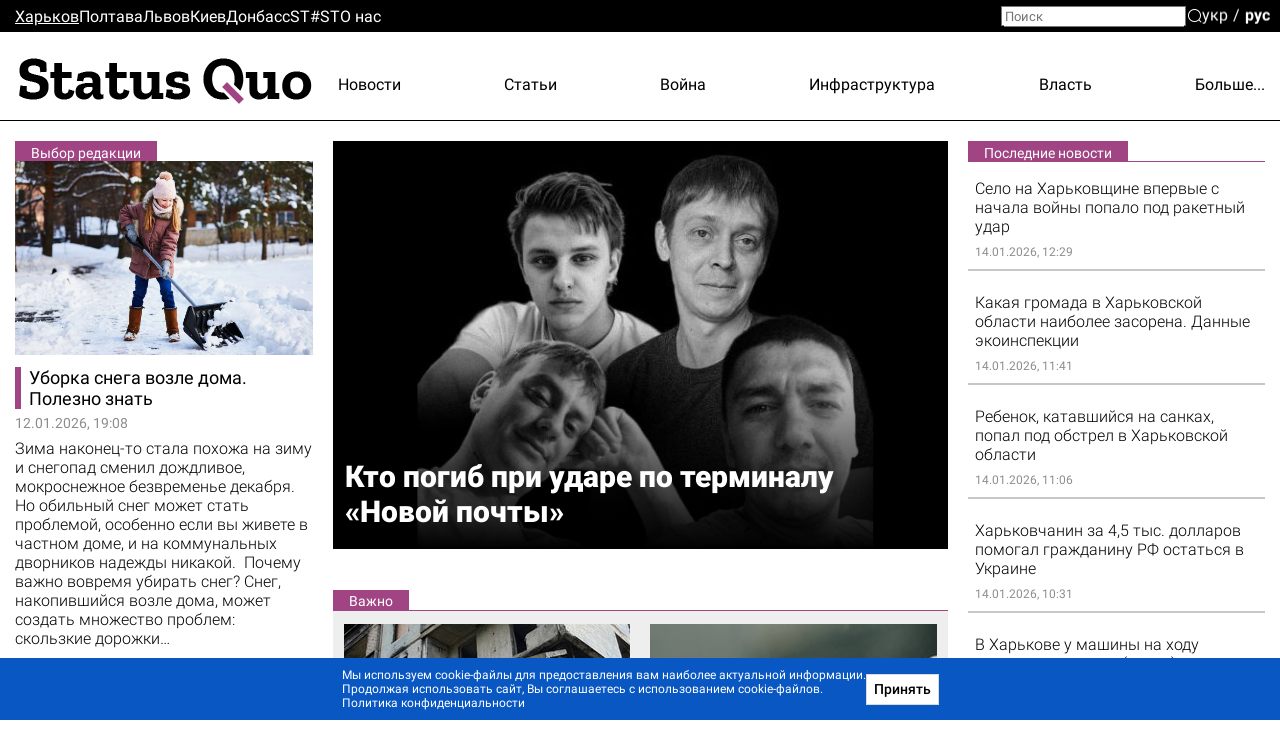

--- FILE ---
content_type: text/html; charset=utf-8
request_url: https://www.sq.com.ua/rus
body_size: 36134
content:
<!DOCTYPE html><html lang="ru"><head>
  <meta charset="utf-8">
  <meta name="viewport" content="width=device-width, initial-scale=1">
  <meta property="og:site_name" content="Status Quo">
  <link rel="preconnect" href="https://fonts.googleapis.com">
  <link rel="preconnect" href="https://fonts.gstatic.com" crossorigin="">
  <style type="text/css">@font-face{font-family:'Roboto';font-style:italic;font-weight:300;font-display:swap;src:url(https://fonts.gstatic.com/s/roboto/v30/KFOjCnqEu92Fr1Mu51TjASc3CsTYl4BOQ3o.woff2) format('woff2');unicode-range:U+0460-052F, U+1C80-1C88, U+20B4, U+2DE0-2DFF, U+A640-A69F, U+FE2E-FE2F;}@font-face{font-family:'Roboto';font-style:italic;font-weight:300;font-display:swap;src:url(https://fonts.gstatic.com/s/roboto/v30/KFOjCnqEu92Fr1Mu51TjASc-CsTYl4BOQ3o.woff2) format('woff2');unicode-range:U+0301, U+0400-045F, U+0490-0491, U+04B0-04B1, U+2116;}@font-face{font-family:'Roboto';font-style:italic;font-weight:300;font-display:swap;src:url(https://fonts.gstatic.com/s/roboto/v30/KFOjCnqEu92Fr1Mu51TjASc2CsTYl4BOQ3o.woff2) format('woff2');unicode-range:U+1F00-1FFF;}@font-face{font-family:'Roboto';font-style:italic;font-weight:300;font-display:swap;src:url(https://fonts.gstatic.com/s/roboto/v30/KFOjCnqEu92Fr1Mu51TjASc5CsTYl4BOQ3o.woff2) format('woff2');unicode-range:U+0370-03FF;}@font-face{font-family:'Roboto';font-style:italic;font-weight:300;font-display:swap;src:url(https://fonts.gstatic.com/s/roboto/v30/KFOjCnqEu92Fr1Mu51TjASc1CsTYl4BOQ3o.woff2) format('woff2');unicode-range:U+0102-0103, U+0110-0111, U+0128-0129, U+0168-0169, U+01A0-01A1, U+01AF-01B0, U+1EA0-1EF9, U+20AB;}@font-face{font-family:'Roboto';font-style:italic;font-weight:300;font-display:swap;src:url(https://fonts.gstatic.com/s/roboto/v30/KFOjCnqEu92Fr1Mu51TjASc0CsTYl4BOQ3o.woff2) format('woff2');unicode-range:U+0100-024F, U+0259, U+1E00-1EFF, U+2020, U+20A0-20AB, U+20AD-20CF, U+2113, U+2C60-2C7F, U+A720-A7FF;}@font-face{font-family:'Roboto';font-style:italic;font-weight:300;font-display:swap;src:url(https://fonts.gstatic.com/s/roboto/v30/KFOjCnqEu92Fr1Mu51TjASc6CsTYl4BO.woff2) format('woff2');unicode-range:U+0000-00FF, U+0131, U+0152-0153, U+02BB-02BC, U+02C6, U+02DA, U+02DC, U+2000-206F, U+2074, U+20AC, U+2122, U+2191, U+2193, U+2212, U+2215, U+FEFF, U+FFFD;}@font-face{font-family:'Roboto';font-style:italic;font-weight:700;font-display:swap;src:url(https://fonts.gstatic.com/s/roboto/v30/KFOjCnqEu92Fr1Mu51TzBic3CsTYl4BOQ3o.woff2) format('woff2');unicode-range:U+0460-052F, U+1C80-1C88, U+20B4, U+2DE0-2DFF, U+A640-A69F, U+FE2E-FE2F;}@font-face{font-family:'Roboto';font-style:italic;font-weight:700;font-display:swap;src:url(https://fonts.gstatic.com/s/roboto/v30/KFOjCnqEu92Fr1Mu51TzBic-CsTYl4BOQ3o.woff2) format('woff2');unicode-range:U+0301, U+0400-045F, U+0490-0491, U+04B0-04B1, U+2116;}@font-face{font-family:'Roboto';font-style:italic;font-weight:700;font-display:swap;src:url(https://fonts.gstatic.com/s/roboto/v30/KFOjCnqEu92Fr1Mu51TzBic2CsTYl4BOQ3o.woff2) format('woff2');unicode-range:U+1F00-1FFF;}@font-face{font-family:'Roboto';font-style:italic;font-weight:700;font-display:swap;src:url(https://fonts.gstatic.com/s/roboto/v30/KFOjCnqEu92Fr1Mu51TzBic5CsTYl4BOQ3o.woff2) format('woff2');unicode-range:U+0370-03FF;}@font-face{font-family:'Roboto';font-style:italic;font-weight:700;font-display:swap;src:url(https://fonts.gstatic.com/s/roboto/v30/KFOjCnqEu92Fr1Mu51TzBic1CsTYl4BOQ3o.woff2) format('woff2');unicode-range:U+0102-0103, U+0110-0111, U+0128-0129, U+0168-0169, U+01A0-01A1, U+01AF-01B0, U+1EA0-1EF9, U+20AB;}@font-face{font-family:'Roboto';font-style:italic;font-weight:700;font-display:swap;src:url(https://fonts.gstatic.com/s/roboto/v30/KFOjCnqEu92Fr1Mu51TzBic0CsTYl4BOQ3o.woff2) format('woff2');unicode-range:U+0100-024F, U+0259, U+1E00-1EFF, U+2020, U+20A0-20AB, U+20AD-20CF, U+2113, U+2C60-2C7F, U+A720-A7FF;}@font-face{font-family:'Roboto';font-style:italic;font-weight:700;font-display:swap;src:url(https://fonts.gstatic.com/s/roboto/v30/KFOjCnqEu92Fr1Mu51TzBic6CsTYl4BO.woff2) format('woff2');unicode-range:U+0000-00FF, U+0131, U+0152-0153, U+02BB-02BC, U+02C6, U+02DA, U+02DC, U+2000-206F, U+2074, U+20AC, U+2122, U+2191, U+2193, U+2212, U+2215, U+FEFF, U+FFFD;}@font-face{font-family:'Roboto';font-style:normal;font-weight:300;font-display:swap;src:url(https://fonts.gstatic.com/s/roboto/v30/KFOlCnqEu92Fr1MmSU5fCRc4AMP6lbBP.woff2) format('woff2');unicode-range:U+0460-052F, U+1C80-1C88, U+20B4, U+2DE0-2DFF, U+A640-A69F, U+FE2E-FE2F;}@font-face{font-family:'Roboto';font-style:normal;font-weight:300;font-display:swap;src:url(https://fonts.gstatic.com/s/roboto/v30/KFOlCnqEu92Fr1MmSU5fABc4AMP6lbBP.woff2) format('woff2');unicode-range:U+0301, U+0400-045F, U+0490-0491, U+04B0-04B1, U+2116;}@font-face{font-family:'Roboto';font-style:normal;font-weight:300;font-display:swap;src:url(https://fonts.gstatic.com/s/roboto/v30/KFOlCnqEu92Fr1MmSU5fCBc4AMP6lbBP.woff2) format('woff2');unicode-range:U+1F00-1FFF;}@font-face{font-family:'Roboto';font-style:normal;font-weight:300;font-display:swap;src:url(https://fonts.gstatic.com/s/roboto/v30/KFOlCnqEu92Fr1MmSU5fBxc4AMP6lbBP.woff2) format('woff2');unicode-range:U+0370-03FF;}@font-face{font-family:'Roboto';font-style:normal;font-weight:300;font-display:swap;src:url(https://fonts.gstatic.com/s/roboto/v30/KFOlCnqEu92Fr1MmSU5fCxc4AMP6lbBP.woff2) format('woff2');unicode-range:U+0102-0103, U+0110-0111, U+0128-0129, U+0168-0169, U+01A0-01A1, U+01AF-01B0, U+1EA0-1EF9, U+20AB;}@font-face{font-family:'Roboto';font-style:normal;font-weight:300;font-display:swap;src:url(https://fonts.gstatic.com/s/roboto/v30/KFOlCnqEu92Fr1MmSU5fChc4AMP6lbBP.woff2) format('woff2');unicode-range:U+0100-024F, U+0259, U+1E00-1EFF, U+2020, U+20A0-20AB, U+20AD-20CF, U+2113, U+2C60-2C7F, U+A720-A7FF;}@font-face{font-family:'Roboto';font-style:normal;font-weight:300;font-display:swap;src:url(https://fonts.gstatic.com/s/roboto/v30/KFOlCnqEu92Fr1MmSU5fBBc4AMP6lQ.woff2) format('woff2');unicode-range:U+0000-00FF, U+0131, U+0152-0153, U+02BB-02BC, U+02C6, U+02DA, U+02DC, U+2000-206F, U+2074, U+20AC, U+2122, U+2191, U+2193, U+2212, U+2215, U+FEFF, U+FFFD;}@font-face{font-family:'Roboto';font-style:normal;font-weight:400;font-display:swap;src:url(https://fonts.gstatic.com/s/roboto/v30/KFOmCnqEu92Fr1Mu72xKKTU1Kvnz.woff2) format('woff2');unicode-range:U+0460-052F, U+1C80-1C88, U+20B4, U+2DE0-2DFF, U+A640-A69F, U+FE2E-FE2F;}@font-face{font-family:'Roboto';font-style:normal;font-weight:400;font-display:swap;src:url(https://fonts.gstatic.com/s/roboto/v30/KFOmCnqEu92Fr1Mu5mxKKTU1Kvnz.woff2) format('woff2');unicode-range:U+0301, U+0400-045F, U+0490-0491, U+04B0-04B1, U+2116;}@font-face{font-family:'Roboto';font-style:normal;font-weight:400;font-display:swap;src:url(https://fonts.gstatic.com/s/roboto/v30/KFOmCnqEu92Fr1Mu7mxKKTU1Kvnz.woff2) format('woff2');unicode-range:U+1F00-1FFF;}@font-face{font-family:'Roboto';font-style:normal;font-weight:400;font-display:swap;src:url(https://fonts.gstatic.com/s/roboto/v30/KFOmCnqEu92Fr1Mu4WxKKTU1Kvnz.woff2) format('woff2');unicode-range:U+0370-03FF;}@font-face{font-family:'Roboto';font-style:normal;font-weight:400;font-display:swap;src:url(https://fonts.gstatic.com/s/roboto/v30/KFOmCnqEu92Fr1Mu7WxKKTU1Kvnz.woff2) format('woff2');unicode-range:U+0102-0103, U+0110-0111, U+0128-0129, U+0168-0169, U+01A0-01A1, U+01AF-01B0, U+1EA0-1EF9, U+20AB;}@font-face{font-family:'Roboto';font-style:normal;font-weight:400;font-display:swap;src:url(https://fonts.gstatic.com/s/roboto/v30/KFOmCnqEu92Fr1Mu7GxKKTU1Kvnz.woff2) format('woff2');unicode-range:U+0100-024F, U+0259, U+1E00-1EFF, U+2020, U+20A0-20AB, U+20AD-20CF, U+2113, U+2C60-2C7F, U+A720-A7FF;}@font-face{font-family:'Roboto';font-style:normal;font-weight:400;font-display:swap;src:url(https://fonts.gstatic.com/s/roboto/v30/KFOmCnqEu92Fr1Mu4mxKKTU1Kg.woff2) format('woff2');unicode-range:U+0000-00FF, U+0131, U+0152-0153, U+02BB-02BC, U+02C6, U+02DA, U+02DC, U+2000-206F, U+2074, U+20AC, U+2122, U+2191, U+2193, U+2212, U+2215, U+FEFF, U+FFFD;}@font-face{font-family:'Roboto';font-style:normal;font-weight:500;font-display:swap;src:url(https://fonts.gstatic.com/s/roboto/v30/KFOlCnqEu92Fr1MmEU9fCRc4AMP6lbBP.woff2) format('woff2');unicode-range:U+0460-052F, U+1C80-1C88, U+20B4, U+2DE0-2DFF, U+A640-A69F, U+FE2E-FE2F;}@font-face{font-family:'Roboto';font-style:normal;font-weight:500;font-display:swap;src:url(https://fonts.gstatic.com/s/roboto/v30/KFOlCnqEu92Fr1MmEU9fABc4AMP6lbBP.woff2) format('woff2');unicode-range:U+0301, U+0400-045F, U+0490-0491, U+04B0-04B1, U+2116;}@font-face{font-family:'Roboto';font-style:normal;font-weight:500;font-display:swap;src:url(https://fonts.gstatic.com/s/roboto/v30/KFOlCnqEu92Fr1MmEU9fCBc4AMP6lbBP.woff2) format('woff2');unicode-range:U+1F00-1FFF;}@font-face{font-family:'Roboto';font-style:normal;font-weight:500;font-display:swap;src:url(https://fonts.gstatic.com/s/roboto/v30/KFOlCnqEu92Fr1MmEU9fBxc4AMP6lbBP.woff2) format('woff2');unicode-range:U+0370-03FF;}@font-face{font-family:'Roboto';font-style:normal;font-weight:500;font-display:swap;src:url(https://fonts.gstatic.com/s/roboto/v30/KFOlCnqEu92Fr1MmEU9fCxc4AMP6lbBP.woff2) format('woff2');unicode-range:U+0102-0103, U+0110-0111, U+0128-0129, U+0168-0169, U+01A0-01A1, U+01AF-01B0, U+1EA0-1EF9, U+20AB;}@font-face{font-family:'Roboto';font-style:normal;font-weight:500;font-display:swap;src:url(https://fonts.gstatic.com/s/roboto/v30/KFOlCnqEu92Fr1MmEU9fChc4AMP6lbBP.woff2) format('woff2');unicode-range:U+0100-024F, U+0259, U+1E00-1EFF, U+2020, U+20A0-20AB, U+20AD-20CF, U+2113, U+2C60-2C7F, U+A720-A7FF;}@font-face{font-family:'Roboto';font-style:normal;font-weight:500;font-display:swap;src:url(https://fonts.gstatic.com/s/roboto/v30/KFOlCnqEu92Fr1MmEU9fBBc4AMP6lQ.woff2) format('woff2');unicode-range:U+0000-00FF, U+0131, U+0152-0153, U+02BB-02BC, U+02C6, U+02DA, U+02DC, U+2000-206F, U+2074, U+20AC, U+2122, U+2191, U+2193, U+2212, U+2215, U+FEFF, U+FFFD;}@font-face{font-family:'Roboto';font-style:normal;font-weight:700;font-display:swap;src:url(https://fonts.gstatic.com/s/roboto/v30/KFOlCnqEu92Fr1MmWUlfCRc4AMP6lbBP.woff2) format('woff2');unicode-range:U+0460-052F, U+1C80-1C88, U+20B4, U+2DE0-2DFF, U+A640-A69F, U+FE2E-FE2F;}@font-face{font-family:'Roboto';font-style:normal;font-weight:700;font-display:swap;src:url(https://fonts.gstatic.com/s/roboto/v30/KFOlCnqEu92Fr1MmWUlfABc4AMP6lbBP.woff2) format('woff2');unicode-range:U+0301, U+0400-045F, U+0490-0491, U+04B0-04B1, U+2116;}@font-face{font-family:'Roboto';font-style:normal;font-weight:700;font-display:swap;src:url(https://fonts.gstatic.com/s/roboto/v30/KFOlCnqEu92Fr1MmWUlfCBc4AMP6lbBP.woff2) format('woff2');unicode-range:U+1F00-1FFF;}@font-face{font-family:'Roboto';font-style:normal;font-weight:700;font-display:swap;src:url(https://fonts.gstatic.com/s/roboto/v30/KFOlCnqEu92Fr1MmWUlfBxc4AMP6lbBP.woff2) format('woff2');unicode-range:U+0370-03FF;}@font-face{font-family:'Roboto';font-style:normal;font-weight:700;font-display:swap;src:url(https://fonts.gstatic.com/s/roboto/v30/KFOlCnqEu92Fr1MmWUlfCxc4AMP6lbBP.woff2) format('woff2');unicode-range:U+0102-0103, U+0110-0111, U+0128-0129, U+0168-0169, U+01A0-01A1, U+01AF-01B0, U+1EA0-1EF9, U+20AB;}@font-face{font-family:'Roboto';font-style:normal;font-weight:700;font-display:swap;src:url(https://fonts.gstatic.com/s/roboto/v30/KFOlCnqEu92Fr1MmWUlfChc4AMP6lbBP.woff2) format('woff2');unicode-range:U+0100-024F, U+0259, U+1E00-1EFF, U+2020, U+20A0-20AB, U+20AD-20CF, U+2113, U+2C60-2C7F, U+A720-A7FF;}@font-face{font-family:'Roboto';font-style:normal;font-weight:700;font-display:swap;src:url(https://fonts.gstatic.com/s/roboto/v30/KFOlCnqEu92Fr1MmWUlfBBc4AMP6lQ.woff2) format('woff2');unicode-range:U+0000-00FF, U+0131, U+0152-0153, U+02BB-02BC, U+02C6, U+02DA, U+02DC, U+2000-206F, U+2074, U+20AC, U+2122, U+2191, U+2193, U+2212, U+2215, U+FEFF, U+FFFD;}@font-face{font-family:'Roboto';font-style:normal;font-weight:900;font-display:swap;src:url(https://fonts.gstatic.com/s/roboto/v30/KFOlCnqEu92Fr1MmYUtfCRc4AMP6lbBP.woff2) format('woff2');unicode-range:U+0460-052F, U+1C80-1C88, U+20B4, U+2DE0-2DFF, U+A640-A69F, U+FE2E-FE2F;}@font-face{font-family:'Roboto';font-style:normal;font-weight:900;font-display:swap;src:url(https://fonts.gstatic.com/s/roboto/v30/KFOlCnqEu92Fr1MmYUtfABc4AMP6lbBP.woff2) format('woff2');unicode-range:U+0301, U+0400-045F, U+0490-0491, U+04B0-04B1, U+2116;}@font-face{font-family:'Roboto';font-style:normal;font-weight:900;font-display:swap;src:url(https://fonts.gstatic.com/s/roboto/v30/KFOlCnqEu92Fr1MmYUtfCBc4AMP6lbBP.woff2) format('woff2');unicode-range:U+1F00-1FFF;}@font-face{font-family:'Roboto';font-style:normal;font-weight:900;font-display:swap;src:url(https://fonts.gstatic.com/s/roboto/v30/KFOlCnqEu92Fr1MmYUtfBxc4AMP6lbBP.woff2) format('woff2');unicode-range:U+0370-03FF;}@font-face{font-family:'Roboto';font-style:normal;font-weight:900;font-display:swap;src:url(https://fonts.gstatic.com/s/roboto/v30/KFOlCnqEu92Fr1MmYUtfCxc4AMP6lbBP.woff2) format('woff2');unicode-range:U+0102-0103, U+0110-0111, U+0128-0129, U+0168-0169, U+01A0-01A1, U+01AF-01B0, U+1EA0-1EF9, U+20AB;}@font-face{font-family:'Roboto';font-style:normal;font-weight:900;font-display:swap;src:url(https://fonts.gstatic.com/s/roboto/v30/KFOlCnqEu92Fr1MmYUtfChc4AMP6lbBP.woff2) format('woff2');unicode-range:U+0100-024F, U+0259, U+1E00-1EFF, U+2020, U+20A0-20AB, U+20AD-20CF, U+2113, U+2C60-2C7F, U+A720-A7FF;}@font-face{font-family:'Roboto';font-style:normal;font-weight:900;font-display:swap;src:url(https://fonts.gstatic.com/s/roboto/v30/KFOlCnqEu92Fr1MmYUtfBBc4AMP6lQ.woff2) format('woff2');unicode-range:U+0000-00FF, U+0131, U+0152-0153, U+02BB-02BC, U+02C6, U+02DA, U+02DC, U+2000-206F, U+2074, U+20AC, U+2122, U+2191, U+2193, U+2212, U+2215, U+FEFF, U+FFFD;}@font-face{font-family:'Zilla Slab';font-style:normal;font-weight:700;font-display:swap;src:url(https://fonts.gstatic.com/s/zillaslab/v11/dFa5ZfeM_74wlPZtksIFYoEf6H2pW3pwfa3Efg.woff2) format('woff2');unicode-range:U+0100-024F, U+0259, U+1E00-1EFF, U+2020, U+20A0-20AB, U+20AD-20CF, U+2113, U+2C60-2C7F, U+A720-A7FF;}@font-face{font-family:'Zilla Slab';font-style:normal;font-weight:700;font-display:swap;src:url(https://fonts.gstatic.com/s/zillaslab/v11/dFa5ZfeM_74wlPZtksIFYoEf6HOpW3pwfa0.woff2) format('woff2');unicode-range:U+0000-00FF, U+0131, U+0152-0153, U+02BB-02BC, U+02C6, U+02DA, U+02DC, U+2000-206F, U+2074, U+20AC, U+2122, U+2191, U+2193, U+2212, U+2215, U+FEFF, U+FFFD;}</style>
  <title>Status Quo | Новости Харькова. Последние новости Харькова. Главные новости Харькова</title>
  <base href="/">
  <link rel="icon" type="image/x-icon" href="favicon.ico">
  <link href="/assets/unitegallery/css/unite-gallery.css" rel="stylesheet" type="text/css" media="print" onload="this.media='all'"><noscript><link rel="stylesheet" href="/assets/unitegallery/css/unite-gallery.css"></noscript>
  <link href="/assets/unitegallery/themes/default/ug-theme-default.css?t=1" rel="stylesheet" type="text/css">
  <script>
    function onLogoLoad() {
      document.querySelector('.logo-container').setAttribute('data-loaded', 1)
    }

    function hideLoadedWithErrorImages() {
      var imgs = document.querySelectorAll('img:not([data-listen-for-load-error])');
      for (var i = 0; i < imgs.length; i++) {
        var img = imgs.item(i);
        img.setAttribute('data-listen-for-load-error', 1);
        img.addEventListener('error', function() {
          this.setAttribute('load-error', 1);
        });
      }
    }
  </script>
<style>*{-webkit-text-size-adjust:none;}body,div,html,img{margin:0;padding:0;border:0;outline:0;vertical-align:baseline;background:transparent;}html{height:auto;-webkit-text-size-adjust:none;overflow-y:scroll;}@media (max-width:1024px){html{max-width:100vw;overflow-x:hidden;}}*{box-sizing:border-box;}body{height:100%;position:relative;background:#fff;font:16px/1.2 Roboto,sans-serif;color:#000;}.splash-logo{position:fixed;top:50%;left:50%;transform:translate(-50%,-50%);}</style><style>@font-face{font-family:icomoon;src:url(/assets/fonts/icomoon/fonts/icomoon.eot?cn7b7p);src:url(/assets/fonts/icomoon/fonts/icomoon.eot?cn7b7p#iefix) format("embedded-opentype"),url(/assets/fonts/icomoon/fonts/icomoon.ttf?cn7b7p) format("truetype"),url(/assets/fonts/icomoon/fonts/icomoon.woff?cn7b7p) format("woff"),url(/assets/fonts/icomoon/fonts/icomoon.svg?cn7b7p#icomoon) format("svg");font-weight:400;font-style:normal;font-display:block;}[class^=icon-]{font-family:icomoon!important;speak:never;font-style:normal;font-weight:400;font-feature-settings:normal;font-variant:normal;text-transform:none;line-height:1;-webkit-font-smoothing:antialiased;-moz-osx-font-smoothing:grayscale;}.icon-x:before{content:"\e903";}.icon-fb:before{content:"\e901";}.icon-tg:before{content:"\e902";}.icon-yt:before{content:"\e904";}.icon-search:before{content:"\e900";}*{-webkit-text-size-adjust:none;}article,body,div,form,h1,h2,h3,header,html,i,img,label,p,span,time{margin:0;padding:0;border:0;outline:0;vertical-align:baseline;background:transparent;}article,header{display:block;}html{height:auto;-webkit-text-size-adjust:none;overflow-y:scroll;}@media (max-width:1024px){html{max-width:100vw;overflow-x:hidden;}}*{box-sizing:border-box;}body{height:100%;position:relative;background:#fff;font:16px/1.2 Roboto,sans-serif;color:#000;}button{font-family:Roboto,sans-serif;}button{font-weight:500;outline:0;-webkit-appearance:none;-moz-appearance:none;appearance:none;cursor:pointer;}img:not([height]){max-width:100%;height:auto;}input{font-family:Roboto,sans-serif;}input{vertical-align:top;}a{color:#000;}a:hover{cursor:pointer;}a:hover,a:hover h2,a:hover h3{color:#939393;}h1,h2,h3{line-height:1.1;color:#000;}h1{font-size:29px;font-weight:700;}h2{font-size:29px;position:relative;}a,h3,p{font-size:16px;}a{vertical-align:baseline;transform:translateZ(0);}a,a:hover{text-decoration:none;}.container{width:100%;max-width:1350px;padding:0 15px;margin:0 auto;overflow:hidden;}.icon-btn{background:none;padding:0;margin:0;outline:none;border:none;box-shadow:none;color:inherit;}input[type=search]::-webkit-search-decoration{visibility:hidden;display:none!important;pointer-events:none;position:absolute;right:0;}</style><link rel="stylesheet" href="1756133872365/browser/styles.aeaf3147df2938a45d29.css" media="print" onload="this.media='all'"><noscript><link rel="stylesheet" href="1756133872365/browser/styles.aeaf3147df2938a45d29.css"></noscript><style ng-transition="serverApp">#main[_ngcontent-sc56]{min-height:100vh}.maintenance-text[_ngcontent-sc56]{position:fixed;top:50%;left:0;right:0;transform:translateY(-50%);text-align:center}.maintenance-text[_ngcontent-sc56]   a[_ngcontent-sc56]{font-size:inherit}h1[_ngcontent-sc56]{position:absolute;top:-1000px}</style><meta property="og:locale" content="ru"><style ng-transition="serverApp">header[_ngcontent-sc53]{border-bottom:1px solid #000;position:relative}header[_ngcontent-sc53] > .container[_ngcontent-sc53]{height:88px;display:flex;overflow:visible;position:relative}.cities-list-container[_ngcontent-sc53]{height:32px;display:flex;align-items:center;background:#000}.cities-list-container[_ngcontent-sc53]   .cities-list[_ngcontent-sc53]{display:flex;align-items:center;grid-gap:46px;gap:46px}@media screen and (max-width:1020px){.cities-list-container[_ngcontent-sc53]   .cities-list[_ngcontent-sc53]{grid-gap:22px;gap:22px}}.cities-list-container[_ngcontent-sc53]   a[_ngcontent-sc53]{color:#fff}.cities-list-container[_ngcontent-sc53]   a.current[_ngcontent-sc53], .cities-list-container[_ngcontent-sc53]   a[_ngcontent-sc53]:hover{text-decoration:underline}.categories-list[_ngcontent-sc53]{display:flex;align-items:center;padding-top:9px;grid-gap:22px;gap:22px;justify-content:space-between;flex-grow:1;position:relative}.categories-list[_ngcontent-sc53] > a[_ngcontent-sc53]{display:none}.categories-list[_ngcontent-sc53]   .more-link[_ngcontent-sc53]{display:none;cursor:default;padding-left:20px;margin-left:-20px}.categories-list[_ngcontent-sc53]   .more-link[_ngcontent-sc53]:hover{display:flex;height:100%;align-items:center;position:relative;color:#939393}.categories-list[_ngcontent-sc53]   .more-link[_ngcontent-sc53]:hover:before{content:"";position:absolute;bottom:0;right:0;left:-100%;height:32px}.categories-list[_ngcontent-sc53]   .more-link[_ngcontent-sc53]:hover   .more-categories-list[_ngcontent-sc53]{display:block}.categories-list[_ngcontent-sc53]   .more-categories-list[_ngcontent-sc53]{position:absolute;right:-15px;top:100%;min-width:250px;display:none;border:1px solid #000;border-top:none;background:#fff;z-index:1;padding:4px 0 8px}@media screen and (max-width:1350px){.categories-list[_ngcontent-sc53]   .more-categories-list[_ngcontent-sc53]{border-right-color:transparent}}.categories-list[_ngcontent-sc53]   .more-categories-list[_ngcontent-sc53]   a[_ngcontent-sc53]{height:36px;display:flex;padding:3px 19px 3px 35px;align-items:center;justify-content:flex-end}.categories-list[_ngcontent-sc53]   .more-categories-list[_ngcontent-sc53]:hover{display:block}@media screen and (min-width:700px){.categories-list[_ngcontent-sc53] > a[_ngcontent-sc53]:nth-child(3):last-of-type, .categories-list[_ngcontent-sc53] > a[_ngcontent-sc53]:nth-child(-n+2){display:block}.categories-list[_ngcontent-sc53] > a[_ngcontent-sc53]:nth-child(3):last-of-type + .more-link[_ngcontent-sc53]{display:none}.categories-list[_ngcontent-sc53]   .more-link[_ngcontent-sc53]:nth-child(n+2){display:flex}.categories-list[_ngcontent-sc53]   .more-link[_ngcontent-sc53]:nth-child(n+2) ~ a[_ngcontent-sc53]{display:none}.categories-list[_ngcontent-sc53]   .more-link[_ngcontent-sc53]:nth-child(n+2) ~ a[_ngcontent-sc53]:nth-child(-n+2){display:block}.categories-list[_ngcontent-sc53]   .more-link[_ngcontent-sc53]   a[_ngcontent-sc53]:nth-child(-n+2){display:none}}@media screen and (min-width:800px){.categories-list[_ngcontent-sc53] > a[_ngcontent-sc53]:nth-child(4):last-of-type, .categories-list[_ngcontent-sc53] > a[_ngcontent-sc53]:nth-child(-n+3){display:block}.categories-list[_ngcontent-sc53] > a[_ngcontent-sc53]:nth-child(4):last-of-type + .more-link[_ngcontent-sc53]{display:none}.categories-list[_ngcontent-sc53]   .more-link[_ngcontent-sc53]:nth-child(n+3){display:flex}.categories-list[_ngcontent-sc53]   .more-link[_ngcontent-sc53]:nth-child(n+3) ~ a[_ngcontent-sc53]{display:none}.categories-list[_ngcontent-sc53]   .more-link[_ngcontent-sc53]:nth-child(n+3) ~ a[_ngcontent-sc53]:nth-child(-n+3){display:block}.categories-list[_ngcontent-sc53]   .more-link[_ngcontent-sc53]   a[_ngcontent-sc53]:nth-child(-n+3){display:none}}@media screen and (min-width:1000px){.categories-list[_ngcontent-sc53] > a[_ngcontent-sc53]:nth-child(5):last-of-type, .categories-list[_ngcontent-sc53] > a[_ngcontent-sc53]:nth-child(-n+4){display:block}.categories-list[_ngcontent-sc53] > a[_ngcontent-sc53]:nth-child(5):last-of-type + .more-link[_ngcontent-sc53]{display:none}.categories-list[_ngcontent-sc53]   .more-link[_ngcontent-sc53]:nth-child(n+4){display:flex}.categories-list[_ngcontent-sc53]   .more-link[_ngcontent-sc53]:nth-child(n+4) ~ a[_ngcontent-sc53]{display:none}.categories-list[_ngcontent-sc53]   .more-link[_ngcontent-sc53]:nth-child(n+4) ~ a[_ngcontent-sc53]:nth-child(-n+4){display:block}.categories-list[_ngcontent-sc53]   .more-link[_ngcontent-sc53]   a[_ngcontent-sc53]:nth-child(-n+4){display:none}}@media screen and (min-width:1250px){.categories-list[_ngcontent-sc53] > a[_ngcontent-sc53]:nth-child(6):last-of-type, .categories-list[_ngcontent-sc53] > a[_ngcontent-sc53]:nth-child(-n+5){display:block}.categories-list[_ngcontent-sc53] > a[_ngcontent-sc53]:nth-child(6):last-of-type + .more-link[_ngcontent-sc53]{display:none}.categories-list[_ngcontent-sc53]   .more-link[_ngcontent-sc53]:nth-child(n+5){display:flex}.categories-list[_ngcontent-sc53]   .more-link[_ngcontent-sc53]:nth-child(n+5) ~ a[_ngcontent-sc53]{display:none}.categories-list[_ngcontent-sc53]   .more-link[_ngcontent-sc53]:nth-child(n+5) ~ a[_ngcontent-sc53]:nth-child(-n+5){display:block}.categories-list[_ngcontent-sc53]   .more-link[_ngcontent-sc53]   a[_ngcontent-sc53]:nth-child(-n+5){display:none}}#mobile-menu-switcher[_ngcontent-sc53], #opened-menu-click-listener[_ngcontent-sc53]{display:none}.logo-container[_ngcontent-sc53]{display:flex;opacity:0}.logo-container[data-loaded][_ngcontent-sc53]{opacity:1}.logo-container[_ngcontent-sc53]   a[_ngcontent-sc53]{position:relative;display:flex}.logo-container[_ngcontent-sc53]   a[_ngcontent-sc53]:after{content:"";position:absolute;left:72.7%;top:68.3%;width:8%;height:9.6%;transform:translate(-50%,-50%) rotate(45deg);background:var(--main-color,#a14484)}@media screen and (max-width:840px),screen and (pointer:coarse){[_nghost-sc53]{position:sticky;top:0;background:#fff;display:block;z-index:1}header[_ngcontent-sc53]{display:flex;align-items:center}}@media only screen and (max-width:840px) and (max-width:670px),only screen and (pointer:coarse) and (max-width:670px){header[_ngcontent-sc53]{height:40px}}@media only screen and (max-width:840px) and (min-width:671px) and (max-width:1000px),only screen and (pointer:coarse) and (min-width:671px) and (max-width:1000px){header[_ngcontent-sc53]{height:48px}}@media screen and (max-width:840px),screen and (pointer:coarse){.logo-container[_ngcontent-sc53]   img[_ngcontent-sc53]{max-width:35vw;max-height:43px}.categories-list[_ngcontent-sc53], .cities-list-container[_ngcontent-sc53], .search[_ngcontent-sc53]{display:none}header[_ngcontent-sc53] > .container[_ngcontent-sc53]{align-items:center;justify-content:center;height:auto;position:static}sq-select-language[_ngcontent-sc53]{position:absolute;left:12px;top:50%;transform:translateY(-50%)}#mobile-menu-switcher[_ngcontent-sc53]:checked ~ label[for=mobile-menu-switcher][_ngcontent-sc53]   .line-1[_ngcontent-sc53], #mobile-menu-switcher[_ngcontent-sc53]:checked ~ label[for=mobile-menu-switcher][_ngcontent-sc53]   .line-4[_ngcontent-sc53]{opacity:0}#mobile-menu-switcher[_ngcontent-sc53]:checked ~ label[for=mobile-menu-switcher][_ngcontent-sc53]   .line-2[_ngcontent-sc53]{transform:rotate(-38deg)}#mobile-menu-switcher[_ngcontent-sc53]:checked ~ label[for=mobile-menu-switcher][_ngcontent-sc53]   .line-3[_ngcontent-sc53]{transform:rotate(38deg)}#mobile-menu-switcher[_ngcontent-sc53]:checked ~ label[for=mobile-menu-switcher][_ngcontent-sc53] ~ .container[_ngcontent-sc53]   .categories-list[_ngcontent-sc53]{position:absolute;display:block;left:0;right:0;top:100%;background:#fff;z-index:1;margin-top:1px;box-shadow:0 4px 4px rgba(0,0,0,.25);max-height:85vh;overflow:auto;padding:52px 10px 30px 50%}#mobile-menu-switcher[_ngcontent-sc53]:checked ~ label[for=mobile-menu-switcher][_ngcontent-sc53] ~ .container[_ngcontent-sc53]   .categories-list[_ngcontent-sc53] > a[_ngcontent-sc53]{display:flex;height:36px;align-items:center;line-height:1.1}#mobile-menu-switcher[_ngcontent-sc53]:checked ~ label[for=mobile-menu-switcher][_ngcontent-sc53] ~ .container[_ngcontent-sc53]   .categories-list[_ngcontent-sc53]   .more-link[_ngcontent-sc53]{display:none}#mobile-menu-switcher[_ngcontent-sc53]:checked ~ label[for=mobile-menu-switcher][_ngcontent-sc53] ~ .cities-list-container[_ngcontent-sc53]{position:absolute;left:0;top:100%;margin-top:53px;background-color:transparent!important;z-index:2;display:block;max-width:45%;max-height:calc($mobile-menu-items-container-max-height - 11px);overflow:auto;height:auto}#mobile-menu-switcher[_ngcontent-sc53]:checked ~ label[for=mobile-menu-switcher][_ngcontent-sc53] ~ .cities-list-container[_ngcontent-sc53]   .cities-list[_ngcontent-sc53]{flex-direction:column;align-items:flex-start;justify-content:center;grid-gap:0;gap:0}#mobile-menu-switcher[_ngcontent-sc53]:checked ~ label[for=mobile-menu-switcher][_ngcontent-sc53] ~ .cities-list-container[_ngcontent-sc53]   .cities-list[_ngcontent-sc53]   a[_ngcontent-sc53]{color:#000;height:36px;display:flex;align-items:center;padding-left:10px}#mobile-menu-switcher[_ngcontent-sc53]:checked ~ label[for=mobile-menu-switcher][_ngcontent-sc53] ~ .container[_ngcontent-sc53]   .search[_ngcontent-sc53]{position:absolute;top:100%;left:0;right:0;height:40px;display:block;border:1px solid #000;border-right:none;border-left:none;background:#fff;z-index:2}#mobile-menu-switcher[_ngcontent-sc53]:checked ~ label[for=mobile-menu-switcher][_ngcontent-sc53] ~ .container[_ngcontent-sc53]   .search[_ngcontent-sc53]   input[_ngcontent-sc53]{position:absolute;left:0;right:0;top:0;bottom:0;height:100%;width:100%;border:none;outline:none;font-size:16px;padding-left:50px}#mobile-menu-switcher[_ngcontent-sc53]:checked ~ label[for=mobile-menu-switcher][_ngcontent-sc53] ~ .container[_ngcontent-sc53]   .search[_ngcontent-sc53]   .icon-btn[_ngcontent-sc53]{position:absolute;left:20px;top:50%;transform:translateY(-50%);font-size:16px;width:auto}#mobile-menu-switcher[_ngcontent-sc53]:checked ~ label[for=mobile-menu-switcher][_ngcontent-sc53] ~ #opened-menu-click-listener[_ngcontent-sc53]{display:block;position:absolute;left:0;top:0;right:0;height:100vh}}label[for=mobile-menu-switcher][_ngcontent-sc53]{position:absolute;right:15px;top:50%;transform:translateY(-50%);width:30px;height:20px;z-index:1}label[for=mobile-menu-switcher][_ngcontent-sc53]   .line[_ngcontent-sc53]{position:absolute;left:0;right:0;height:2px;background:#000;border-radius:2px;transition:all .3s}label[for=mobile-menu-switcher][_ngcontent-sc53]   .line.line-1[_ngcontent-sc53]{top:0}label[for=mobile-menu-switcher][_ngcontent-sc53]   .line.line-2[_ngcontent-sc53], label[for=mobile-menu-switcher][_ngcontent-sc53]   .line.line-3[_ngcontent-sc53]{top:50%;margin-top:-1px;transition-delay:.1s}label[for=mobile-menu-switcher][_ngcontent-sc53]   .line.line-4[_ngcontent-sc53]{bottom:0}@media screen and (pointer:fine) and (min-width:841px){.cities-list[_ngcontent-sc53]{padding-right:315px}.logo-container[_ngcontent-sc53]{width:25%;padding-right:10px;margin-right:10px;display:flex;align-items:center}label[for=mobile-menu-switcher][_ngcontent-sc53]{display:none}header[_ngcontent-sc53] > .container[_ngcontent-sc53]{padding-top:7px}.search[_ngcontent-sc53]{display:flex;grid-gap:8px;gap:8px}.search[_ngcontent-sc53]   .icon-btn[_ngcontent-sc53]{width:16px}.search-and-lang[_ngcontent-sc53]{display:flex;align-items:center;grid-gap:30px;gap:30px;position:absolute;right:10px;top:-16px;transform:translateY(-50%);color:#fff}.search-and-lang[_ngcontent-sc53]   sq-select-language[_ngcontent-sc53]{margin-top:-2px}}</style><style ng-transition="serverApp">[_nghost-sc55]{display:block;background:#000711;color:#fff}.footer-container[_ngcontent-sc55]{padding:28px 15px 23px}.footer-row[_ngcontent-sc55]{display:flex;grid-gap:20px;gap:20px}.footer-row[_ngcontent-sc55]   .buttons-and-social-links[_ngcontent-sc55]{display:flex;margin-left:auto;grid-gap:56px;gap:56px;align-items:flex-start}.footer-row[_ngcontent-sc55]   .buttons-and-social-links[_ngcontent-sc55]   .buttons[_ngcontent-sc55]{display:flex;flex-wrap:wrap;grid-gap:7px 17px;gap:7px 17px;max-width:466px}@media only screen and (max-width:1350px),only screen and (min-width:1351px){.footer-row[_ngcontent-sc55]   .buttons-and-social-links[_ngcontent-sc55]   .buttons[_ngcontent-sc55]{min-width:380px}}.footer-row[_ngcontent-sc55]   .buttons-and-social-links[_ngcontent-sc55]   .buttons[_ngcontent-sc55]   a[_ngcontent-sc55]{border:1px solid #fff;width:calc(50% - 9px);height:44px;display:flex;justify-content:center;align-items:center;font-weight:300;color:#fff;padding:5px;text-align:center;line-height:1}.footer-row[_ngcontent-sc55]   .buttons-and-social-links[_ngcontent-sc55]   .buttons[_ngcontent-sc55]   a.highlighted[_ngcontent-sc55]{background:#fff;color:#000}.footer-row[_ngcontent-sc55]   .buttons-and-social-links[_ngcontent-sc55]   .buttons[_ngcontent-sc55]   a[_ngcontent-sc55]:hover{opacity:.8}.footer-row[_ngcontent-sc55]   .buttons-and-social-links[_ngcontent-sc55]   .social-links[_ngcontent-sc55]{display:flex;grid-gap:10px;gap:10px;flex-wrap:wrap}.footer-row[_ngcontent-sc55]   .buttons-and-social-links[_ngcontent-sc55]   .social-links[_ngcontent-sc55]   a[_ngcontent-sc55]{flex-shrink:0;color:#fff;font-size:36px}.footer-row[_ngcontent-sc55]   .buttons-and-social-links[_ngcontent-sc55]   .social-links[_ngcontent-sc55]   a[_ngcontent-sc55]:hover{opacity:.9}@media screen and (max-width:960px){.footer-row[_ngcontent-sc55]   .buttons-and-social-links[_ngcontent-sc55]   .buttons[_ngcontent-sc55]{max-width:275px;min-width:230px}.footer-row[_ngcontent-sc55]   .buttons-and-social-links[_ngcontent-sc55]   .buttons[_ngcontent-sc55]   a[_ngcontent-sc55]{width:100%}.footer-row[_ngcontent-sc55]   .buttons-and-social-links[_ngcontent-sc55]   .social-links[_ngcontent-sc55]{flex-wrap:nowrap;flex-direction:column}}@media screen and (max-width:700px){.footer-row[_ngcontent-sc55]{flex-direction:column}.footer-row[_ngcontent-sc55]   .text[_ngcontent-sc55]{order:2}.footer-row[_ngcontent-sc55]   .buttons[_ngcontent-sc55]{min-width:auto}.footer-row[_ngcontent-sc55]   .buttons-and-social-links[_ngcontent-sc55]{order:1;margin-left:0;justify-content:space-between}}.footer-row[_ngcontent-sc55]   .text[_ngcontent-sc55]{font-weight:300;font-size:14px}.footer-row[_ngcontent-sc55]   .text[_ngcontent-sc55]     h1{font-weight:inherit;font-size:inherit;margin:0;display:inline;padding:0;color:inherit}.footer-row[_ngcontent-sc55]   .text[_ngcontent-sc55]     table{margin:15px 0}.footer-row[_ngcontent-sc55]   .text[_ngcontent-sc55]     table th{font-weight:400;height:28px}.footer-row[_ngcontent-sc55]   .text[_ngcontent-sc55]     table th:first-child{padding-right:46px}.footer-row[_ngcontent-sc55]   .text[_ngcontent-sc55]     table td{line-height:1.3}.footer-row[_ngcontent-sc55]   .text[_ngcontent-sc55]     a{color:#fff}.footer-row[_ngcontent-sc55]   .text[_ngcontent-sc55]     a:hover{opacity:.8}.footer-row.text-2[_ngcontent-sc55]{font-size:12px;margin:13px 0 0;display:block}.footer-row.text-2[_ngcontent-sc55]     *{font-size:inherit}.cookies-accept[_ngcontent-sc55]{color:#fff;font-size:12px;background-color:#0857c3;padding:10px 15px;position:fixed;bottom:0;right:0;left:0;width:100%;display:flex;justify-content:center;align-items:center;grid-gap:16px;gap:16px}.cookies-accept[_ngcontent-sc55]     a{font-size:inherit;color:inherit}@media screen and (max-width:700px){.cookies-accept[_ngcontent-sc55]{flex-direction:column;grid-gap:0;gap:0;align-items:flex-start}.cookies-accept[_ngcontent-sc55]   .button-container[_ngcontent-sc55]{margin:-10px 0 0 auto}}</style><style ng-transition="serverApp">[_nghost-sc52]{display:flex}a[_ngcontent-sc52]{color:inherit}a.active[_ngcontent-sc52]{font-weight:700}a[_ngcontent-sc52] + a[_ngcontent-sc52]:before{content:"/";display:inline-block;font-weight:400;margin:0 5px}</style><meta _ngcontent-sc56="" property="fb:admins" content="100002069340398"><meta _ngcontent-sc56="" property="fb:app_id" content="159494080806845"><meta _ngcontent-sc56="" name="wmail-verification" content="a92b42dcf3b5eba7a3c40a1ea510c6db"><meta _ngcontent-sc56="" name="yandex-verification" content="5a203fa0738f0a0a"><meta _ngcontent-sc56="" name="yandex-verification" content="b34993336a445102"><!--19cbecd00bccf6c4--><!-- Google Tag Manager --><script _ngcontent-sc56="">(function(w,d,s,l,i){w[l]=w[l]||[];w[l].push({'gtm.start':
new Date().getTime(),event:'gtm.js'});var f=d.getElementsByTagName(s)[0],
j=d.createElement(s),dl=l!='dataLayer'?'&l='+l:'';j.async=true;j.src=
'https://www.googletagmanager.com/gtm.js?id='+i+dl;f.parentNode.insertBefore(j,f);
})(window,document,'script','dataLayer','GTM-WWT88K7');
</script><!-- /Google Tag Manager --><!-- GTM prtn --><script _ngcontent-sc56="" async="" src="https://www.googletagmanager.com/gtag/js?id=G-NYRD4V4VPB"></script><script _ngcontent-sc56="">window.dataLayer = window.dataLayer || [];
  function gtag(){dataLayer.push(arguments);}
  gtag('js', new Date());

  gtag('config', 'G-NYRD4V4VPB');
</script><!-- //GTM prtn --><!-- prtn --><script _ngcontent-sc56="" type="text/javascript"><!--
var _acic={dataProvider:10};(function(){var e=document.createElement("script");e.type="text/javascript";e.async=true;e.src="//www.acint.net/aci.js";var t=document.getElementsByTagName("script")[0];t.parentNode.insertBefore(e,t)})()
//-->
</script><!-- /prtn  --><!-- Global site tag (gtag.js) - Google Analytics --><script _ngcontent-sc56="" async="" src="https://www.googletagmanager.com/gtag/js?id=G-87K5WMXZTB"></script><script _ngcontent-sc56="">window.dataLayer = window.dataLayer || [];
  	function gtag(){dataLayer.push(arguments);}
  	gtag('js', new Date());
  	
  	gtag('config', 'G-87K5WMXZTB');
  	gtag('config', 'G-LD031DLBZL');
  	gtag('config', 'G-JHSZQ5SN7N');
</script><!-- /Google Analytics --><!-- adsbygoogle 
<script async src="https://pagead2.googlesyndication.com/pagead/js/adsbygoogle.js?client=ca-pub-9276629481657818"
     crossorigin="anonymous"></script>
 /adsbygoogle --><!-- Start GPT Tag --><script _ngcontent-sc56="" async="" src="https://securepubads.g.doubleclick.net/tag/js/gpt.js"></script><script _ngcontent-sc56="">window.googletag = window.googletag || {cmd: []};
  googletag.cmd.push(function() {
    var mapping1 = googletag.sizeMapping()
      .addSize([640, 0], [[468,60], [640,100]])
      .addSize([580, 0], [[468,60]])
      .addSize([468, 0], [[468,60]])
      .addSize([320, 0], [[300,50], [300,75], [300,100], [300,120], [320,50], [320,100], [320,120], [320,250], [250,250]])
      .addSize([300, 0], [[300,50], [300,75], [300,100], [300,120], [320,50], [250,250]])
      .build();
    googletag.defineSlot('/23288870314/np_sq/display1',
      [[468,60], [640,100], [300,50], [300,75], [300,100], [300,120],
       [320,50], [320,100], [320,120], [320,250], [250,250]],
      'div-gpt-ad-95738261')
      .defineSizeMapping(mapping1)
      .addService(googletag.pubads());
    googletag.pubads().enableLazyLoad({fetchMarginPercent: 300, renderMarginPercent: 100, mobileScaling: 2.0});
    googletag.pubads().collapseEmptyDivs();
    googletag.pubads().enableSingleRequest();
    googletag.enableServices();
  });
</script><!-- End GPT Tag --><!-- Matomo --><script _ngcontent-sc56="">var _paq = window._paq = window._paq || [];
  /* tracker methods like "setCustomDimension" should be called before "trackPageView" */
  _paq.push(['trackPageView']);
  _paq.push(['enableLinkTracking']);
  (function() {
    var u="//atomo.sq.com.ua/";
    _paq.push(['setTrackerUrl', u+'matomo.php']);
    _paq.push(['setSiteId', '1']);
    var d=document, g=d.createElement('script'), s=d.getElementsByTagName('script')[0];
    g.async=true; g.src=u+'matomo.js'; s.parentNode.insertBefore(g,s);
  })();
</script><!-- /End Matomo Code --><!-- Start MDID --><script _ngcontent-sc56="" src="https://jsc.mgid.com/site/803655.js" async=""></script><!-- /End MGID --><style ng-transition="serverApp">.columns[_ngcontent-sc67]{display:flex}@media only screen and (min-width:1351px){.columns[_ngcontent-sc67]{padding-top:30px}}@media only screen and (max-width:1350px),only screen and (min-width:671px) and (max-width:1000px){.columns[_ngcontent-sc67]{padding-top:20px}}@media only screen and (max-width:670px){.columns[_ngcontent-sc67]{padding-top:15px;flex-direction:column}}.columns[_ngcontent-sc67]   .left-col[_ngcontent-sc67]{width:25%;display:flex;flex-direction:column;grid-gap:20px;gap:20px;padding:0 30px 0 0}@media only screen and (max-width:1350px){.columns[_ngcontent-sc67]   .left-col[_ngcontent-sc67]{padding-right:15px}}@media only screen and (max-width:670px),only screen and (min-width:671px) and (max-width:1000px){.columns[_ngcontent-sc67]   .left-col[_ngcontent-sc67]{display:none}}.columns[_ngcontent-sc67]   .center-col[_ngcontent-sc67]{width:50%;padding:0 10px}@media only screen and (max-width:1350px){.columns[_ngcontent-sc67]   .center-col[_ngcontent-sc67]{padding:0 5px}}@media only screen and (min-width:671px) and (max-width:1000px){.columns[_ngcontent-sc67]   .center-col[_ngcontent-sc67]{width:66.666%;padding:0 6.666px 0 0}}@media only screen and (max-width:670px){.columns[_ngcontent-sc67]   .center-col[_ngcontent-sc67]{width:100%;padding:0}}.columns[_ngcontent-sc67]   .right-col[_ngcontent-sc67]{width:25%;padding:0 0 0 30px}@media only screen and (max-width:1350px){.columns[_ngcontent-sc67]   .right-col[_ngcontent-sc67]{padding-left:15px}}@media only screen and (min-width:671px) and (max-width:1000px){.columns[_ngcontent-sc67]   .right-col[_ngcontent-sc67]{width:33.3333%;padding-left:13.3332px}}@media only screen and (max-width:670px){.columns[_ngcontent-sc67]   .right-col[_ngcontent-sc67]{width:100%;padding:0;margin-top:18px}}.columns[_ngcontent-sc67]   .right-col[_ngcontent-sc67]   .news-block-3[_ngcontent-sc67], .columns[_ngcontent-sc67]   .right-col[_ngcontent-sc67]   .news-block-4[_ngcontent-sc67]{display:none}@media only screen and (max-width:670px){.columns[_ngcontent-sc67]   .right-col[_ngcontent-sc67]   .news-block-3[_ngcontent-sc67], .columns[_ngcontent-sc67]   .right-col[_ngcontent-sc67]   .news-block-4[_ngcontent-sc67]{display:block}}.breadcrumbs[_ngcontent-sc67]{color:#828282;display:flex!important;grid-gap:5px;gap:5px;max-width:100vw;overflow:hidden;overflow-x:auto}@media only screen and (min-width:1351px){.breadcrumbs[_ngcontent-sc67]{margin:-15px 0 15px}}@media only screen and (max-width:1350px){.breadcrumbs[_ngcontent-sc67]{margin:-10px 0 10px}}@media only screen and (max-width:670px){.breadcrumbs[_ngcontent-sc67]{margin:-5px 0 10px}}.breadcrumbs[_ngcontent-sc67]   a[_ngcontent-sc67]{color:inherit;font-style:italic;font-weight:500;cursor:default}.breadcrumbs[_ngcontent-sc67]   a[href][_ngcontent-sc67]:hover{text-decoration:underline;cursor:pointer}.partners-news[_ngcontent-sc67]   .breadcrumbs[_ngcontent-sc67]   a[_ngcontent-sc67], .partners-news[_ngcontent-sc67]   .breadcrumbs[_ngcontent-sc67]   div[_ngcontent-sc67], .partners-news[_ngcontent-sc67]   .breadcrumbs[_ngcontent-sc67]   span[_ngcontent-sc67]{font-size:14px}sq-weather-widget[_ngcontent-sc67]{margin-top:24px;display:block}.seo-categories[_ngcontent-sc67]{display:grid;grid-template-columns:repeat(4,calc(25% - 30px));grid-column-gap:40px;column-gap:40px;margin:15px 0 50px}@media screen and (max-width:1350px){.seo-categories[_ngcontent-sc67]{grid-gap:20px;gap:20px;grid-template-columns:repeat(4,calc(25% - 15px))}}@media screen and (max-width:1000px){.seo-categories[_ngcontent-sc67]{grid-template-columns:repeat(3,calc(33.333% - 14px))}}@media screen and (max-width:740px){.seo-categories[_ngcontent-sc67]{grid-template-columns:repeat(2,calc(50% - 10px))}}@media screen and (max-width:540px){.seo-categories[_ngcontent-sc67]{grid-template-columns:repeat(1,100%);grid-gap:17px;gap:17px}}.seo-categories[_ngcontent-sc67]   .block[_ngcontent-sc67]{display:flex;flex-direction:column;page-break-inside:avoid;break-inside:avoid;margin-bottom:20px}.seo-categories[_ngcontent-sc67]   .block[_ngcontent-sc67]   .block-title[_ngcontent-sc67]{display:flex}.seo-categories[_ngcontent-sc67]   .block[_ngcontent-sc67]   .block-title[_ngcontent-sc67]   .block-title-text[_ngcontent-sc67]{background:var(--main-color,#a14484);height:20px;display:flex;align-items:center;margin-right:auto;color:#fff;padding:3px 16px 0;font-size:14px}.seo-categories[_ngcontent-sc67]   .block[_ngcontent-sc67]   .news[_ngcontent-sc67]{flex-grow:1;background:#eee}.seo-categories[_ngcontent-sc67]   .block[_ngcontent-sc67]   .news[_ngcontent-sc67]   sq-small-article[_ngcontent-sc67]{display:block;border-bottom:2px solid #c7c7c7}.seo-categories[_ngcontent-sc67]   .block[_ngcontent-sc67]   .news[_ngcontent-sc67]   sq-small-article[_ngcontent-sc67]:last-child{border-bottom:none}.seo-categories[_ngcontent-sc67]   .block[_ngcontent-sc67]   .news[_ngcontent-sc67]     h3{font-weight:300;padding:20px 7px 6px;line-height:1.3}.seo-categories[_ngcontent-sc67]   .block[_ngcontent-sc67]   .news[_ngcontent-sc67]     sq-news-date{padding:0 7px 8px}.old-footer-ads[_ngcontent-sc67]{display:flex;flex-direction:column;grid-gap:14px;gap:14px;margin-bottom:12px}@media screen and (min-width:370px) and (max-width:670px){.old-footer-ads[_ngcontent-sc67]{flex-direction:row;flex-wrap:wrap;grid-gap:10px;gap:10px;justify-content:center}.old-footer-ads[_ngcontent-sc67]     .ad-banner-container{width:calc(50% - 5px)}}.right-col[_ngcontent-sc67]   .old-footer-ads[_ngcontent-sc67]{margin-top:20px;margin-bottom:0}.page-home[_ngcontent-sc67]   .right-col[_ngcontent-sc67]{margin-top:0!important}@media only screen and (max-width:670px){.right-col[_ngcontent-sc67]   .block-latest[_ngcontent-sc67]{display:none}.page-home[_ngcontent-sc67]   .right-col[_ngcontent-sc67]   .block-latest[_ngcontent-sc67]{display:block}}.news-block-3[_ngcontent-sc67]     .img-container, .news-block-4[_ngcontent-sc67]     .img-container, .seo-categories[_ngcontent-sc67]     .img-container{height:163px;display:flex;align-items:center;justify-content:center}.news-block-3[_ngcontent-sc67]     .img-container img, .news-block-4[_ngcontent-sc67]     .img-container img, .seo-categories[_ngcontent-sc67]     .img-container img{min-width:100%;min-height:100%;max-width:none;height:auto;width:auto!important}@media only screen and (max-width:1350px){.news-block-3[_ngcontent-sc67]     .img-container, .news-block-4[_ngcontent-sc67]     .img-container, .seo-categories[_ngcontent-sc67]     .img-container{height:12.3vw}}@media only screen and (min-width:671px) and (max-width:1000px){.news-block-3[_ngcontent-sc67]     .img-container, .news-block-4[_ngcontent-sc67]     .img-container, .seo-categories[_ngcontent-sc67]     .img-container{height:17vw}}@media only screen and (max-width:670px){.news-block-3[_ngcontent-sc67]     .img-container, .news-block-4[_ngcontent-sc67]     .img-container, .seo-categories[_ngcontent-sc67]     .img-container{height:auto;max-height:180px}}</style><style ng-transition="serverApp">sq-ad-banners[_ngcontent-sc71]{margin-bottom:21px}</style><style ng-transition="serverApp">[_nghost-sc60]   .block[_ngcontent-sc60]{display:flex}[_nghost-sc60]   .block[_ngcontent-sc60]   sq-small-article[_ngcontent-sc60]     h2{font-size:22px;font-weight:700;line-height:1}[_nghost-sc60]   .block[_ngcontent-sc60]   .all-news-by-date[_ngcontent-sc60]{display:flex;justify-content:center;align-items:center;height:54px;border:1px solid #9d9d9d;margin-top:14px;padding:0!important}[_nghost-sc60]   .block.block-b1[_ngcontent-sc60], [_nghost-sc60]   .block.block-b2[_ngcontent-sc60]{flex-direction:column}[_nghost-sc60]   .block.block-b1[_ngcontent-sc60]   sq-small-article[_ngcontent-sc60], [_nghost-sc60]   .block.block-b2[_ngcontent-sc60]   sq-small-article[_ngcontent-sc60]{border-bottom:2px solid #c7c7c7}[_nghost-sc60]   .block.block-b1[_ngcontent-sc60]   sq-small-article[_ngcontent-sc60]     .img-container, [_nghost-sc60]   .block.block-b2[_ngcontent-sc60]   sq-small-article[_ngcontent-sc60]     .img-container{margin-bottom:5px}[_nghost-sc60]   .block.block-b1[_ngcontent-sc60]   sq-small-article[_ngcontent-sc60]     article, [_nghost-sc60]   .block.block-b2[_ngcontent-sc60]   sq-small-article[_ngcontent-sc60]     article{min-height:auto!important}[_nghost-sc60]   .block.block-b1[_ngcontent-sc60]   sq-small-article[_ngcontent-sc60]:not(:first-child)     .like-h3, [_nghost-sc60]   .block.block-b1[_ngcontent-sc60]   sq-small-article[_ngcontent-sc60]:not(:first-child)     h2, [_nghost-sc60]   .block.block-b1[_ngcontent-sc60]   sq-small-article[_ngcontent-sc60]:not(:first-child)     h3, [_nghost-sc60]   .block.block-b2[_ngcontent-sc60]   sq-small-article[_ngcontent-sc60]:not(:first-child)     .like-h3, [_nghost-sc60]   .block.block-b2[_ngcontent-sc60]   sq-small-article[_ngcontent-sc60]:not(:first-child)     h2, [_nghost-sc60]   .block.block-b2[_ngcontent-sc60]   sq-small-article[_ngcontent-sc60]:not(:first-child)     h3{font-weight:300;font-size:16px;line-height:20px;padding:4px 0}[_nghost-sc60]   .block.block-b1[_ngcontent-sc60]   sq-small-article[_ngcontent-sc60]:not(:first-child)     sq-news-date, [_nghost-sc60]   .block.block-b2[_ngcontent-sc60]   sq-small-article[_ngcontent-sc60]:not(:first-child)     sq-news-date{font-size:12px;font-weight:400;padding-bottom:1px}[_nghost-sc60]   .block.block-b1[_ngcontent-sc60]   sq-small-article[_ngcontent-sc60]:not(:first-child)     .img-container, [_nghost-sc60]   .block.block-b1[_ngcontent-sc60]   sq-small-article[_ngcontent-sc60]:not(:first-child)     p, [_nghost-sc60]   .block.block-b2[_ngcontent-sc60]   sq-small-article[_ngcontent-sc60]:not(:first-child)     .img-container, [_nghost-sc60]   .block.block-b2[_ngcontent-sc60]   sq-small-article[_ngcontent-sc60]:not(:first-child)     p{display:none}[_nghost-sc60]   .block.block-b1[_ngcontent-sc60]   sq-ad-banners[_ngcontent-sc60], [_nghost-sc60]   .block.block-b2[_ngcontent-sc60]   sq-ad-banners[_ngcontent-sc60]{margin-bottom:10px}[_nghost-sc60]   .block.block-b2[_ngcontent-sc60]   sq-small-article[_ngcontent-sc60]{padding:7px}[_nghost-sc60]   .block.block-b2[_ngcontent-sc60]   sq-small-article[_ngcontent-sc60]:first-child{padding:0 0 16px;margin-bottom:-2px;border-bottom:1px solid var(--main-color,#a14484)}[_nghost-sc60]   .block.block-b2[_ngcontent-sc60]   sq-small-article[_ngcontent-sc60]:first-child     .like-h3, [_nghost-sc60]   .block.block-b2[_ngcontent-sc60]   sq-small-article[_ngcontent-sc60]:first-child     h2, [_nghost-sc60]   .block.block-b2[_ngcontent-sc60]   sq-small-article[_ngcontent-sc60]:first-child     h3{font-weight:400;font-size:18px;line-height:21px;border-left:6px solid var(--main-color,#a14484);padding-left:8px}[_nghost-sc60]   .block.block-b2[_ngcontent-sc60]   sq-small-article[_ngcontent-sc60]:first-child     sq-news-date{font-size:14px;line-height:16px;padding:6px 0 8px}[_nghost-sc60]   .block.block-b2[_ngcontent-sc60]   sq-small-article[_ngcontent-sc60]:first-child     .img-container{margin-bottom:12px}[_nghost-sc60]   .block.block-b3[_ngcontent-sc60]{flex-wrap:nowrap;justify-content:space-between;background:#eee;padding:13px 11px;grid-gap:20px;gap:20px}@media only screen and (min-width:1351px){[_nghost-sc60]   .block.block-b3[_ngcontent-sc60]{grid-gap:40px;gap:40px}}[_nghost-sc60]   .block.block-b3[_ngcontent-sc60]   sq-small-article[_ngcontent-sc60]{width:calc(50% - 10px)}@media only screen and (min-width:1351px){[_nghost-sc60]   .block.block-b3[_ngcontent-sc60]   sq-small-article[_ngcontent-sc60]{width:calc(50% - 20px)}}[_nghost-sc60]   .block.block-b3[_ngcontent-sc60]   sq-small-article[_ngcontent-sc60]     article p, [_nghost-sc60]   .block.block-b3[_ngcontent-sc60]   sq-small-article[_ngcontent-sc60]     article sq-news-date{display:none}[_nghost-sc60]   .block.block-b3[_ngcontent-sc60]   sq-small-article[_ngcontent-sc60]     article h2{margin:13px 0 0;font-size:15.5px;line-height:17px;text-align:center;font-weight:400}@media screen and (max-width:670px){[_nghost-sc60]   .block.block-b3[_ngcontent-sc60]{margin:0 -15px;padding:24px 15px 15px;flex-direction:column}[_nghost-sc60]   .block.block-b3[_ngcontent-sc60]   sq-small-article[_ngcontent-sc60]{width:100%}}[_nghost-sc60]   .block.block-b4[_ngcontent-sc60]{flex-wrap:wrap;justify-content:space-between}[_nghost-sc60]   .block.block-b4[_ngcontent-sc60]   sq-small-article[_ngcontent-sc60]{width:50%;margin-bottom:15px;padding:17px 10px 10px 13px;background:#eee}@media only screen and (min-width:1351px){[_nghost-sc60]   .block.block-b4[_ngcontent-sc60]   sq-small-article[_ngcontent-sc60]{padding-right:20px}}[_nghost-sc60]   .block.block-b4[_ngcontent-sc60]   sq-small-article[_ngcontent-sc60]:nth-child(2n){padding:17px 13px 10px 10px}@media only screen and (min-width:1351px){[_nghost-sc60]   .block.block-b4[_ngcontent-sc60]   sq-small-article[_ngcontent-sc60]:nth-child(2n){padding-left:20px}}@media screen and (max-width:670px){[_nghost-sc60]   .block.block-b4[_ngcontent-sc60]   sq-small-article[_ngcontent-sc60]{background:transparent;width:100%;padding:0!important}[_nghost-sc60]   .block.block-b4[_ngcontent-sc60]   sq-small-article[_ngcontent-sc60]     .img-container, [_nghost-sc60]   .block.block-b4[_ngcontent-sc60]   sq-small-article[_ngcontent-sc60]     p{display:none}[_nghost-sc60]   .block.block-b4[_ngcontent-sc60]   sq-small-article[_ngcontent-sc60]     article{min-height:auto!important}}[_nghost-sc60]   .block.block-b4[_ngcontent-sc60]   sq-small-article[_ngcontent-sc60]     h2{font-weight:400;font-size:16px;line-height:17px;margin:11px 0 4px}[_nghost-sc60]   .block.block-b4[_ngcontent-sc60]   sq-small-article[_ngcontent-sc60]     sq-news-date{font-size:14px;margin-bottom:4px}[_nghost-sc60]   .block.block-b4[_ngcontent-sc60]   sq-small-article[_ngcontent-sc60]     p{font-weight:300;font-size:14px;line-height:17px}[_nghost-sc60]   .block.block-latest[_ngcontent-sc60]{flex-direction:column}[_nghost-sc60]   .block.block-latest[_ngcontent-sc60]   sq-small-article.highlighted[_ngcontent-sc60]{background:#eee}@media screen and (max-width:670px){[_nghost-sc60]   .block.block-latest[_ngcontent-sc60]   sq-small-article.highlighted[_ngcontent-sc60]{margin:0 -15px;padding:10px 15px;border-bottom:0}}[_nghost-sc60]   .block.block-latest[_ngcontent-sc60] > *[_ngcontent-sc60]{padding:17px 7px 7px;margin-bottom:5px;border-bottom:2px solid #c7c7c7}@media screen and (max-width:670px){[_nghost-sc60]   .block.block-latest[_ngcontent-sc60] > *[_ngcontent-sc60]{padding:5px 0;margin-bottom:10px}}[_nghost-sc60]   .block.block-latest[_ngcontent-sc60] > .news-from[_ngcontent-sc60]{border-bottom:none;padding-bottom:0}[_nghost-sc60]   .block.block-latest[_ngcontent-sc60] > .news-from[_ngcontent-sc60]:after{content:":"}[_nghost-sc60]   .block.block-latest[_ngcontent-sc60]   sq-ad-banners[_ngcontent-sc60]{padding:7px 0}@media screen and (min-width:380px) and (max-width:670px){[_nghost-sc60]   .block.block-latest[_ngcontent-sc60]   sq-ad-banners[_ngcontent-sc60]     .ad-banner-container{margin:auto;width:50%}}[_nghost-sc60]   .block.block-latest[_ngcontent-sc60]   sq-small-article[_ngcontent-sc60]     a{display:flex;flex-direction:row-reverse;align-items:flex-start}[_nghost-sc60]   .block.block-latest[_ngcontent-sc60]   sq-small-article[_ngcontent-sc60]     a .img-container{display:none}[_nghost-sc60]   .block.block-latest[_ngcontent-sc60]   sq-small-article[_ngcontent-sc60]     a div{width:100%}[_nghost-sc60]   .block.block-latest[_ngcontent-sc60]   sq-small-article[_ngcontent-sc60]     sq-news-date{font-size:12px;line-height:20px}[_nghost-sc60]   .block.block-latest[_ngcontent-sc60]   sq-small-article[_ngcontent-sc60]     .like-h3, [_nghost-sc60]   .block.block-latest[_ngcontent-sc60]   sq-small-article[_ngcontent-sc60]     h3{padding-bottom:5px;font-weight:300;line-height:1.2}.block-title[_ngcontent-sc60]{border-bottom:1px solid var(--main-color,#a14484);display:flex}.block-title.block-b2-title[_ngcontent-sc60]{border-bottom:none}@media screen and (max-width:670px){.block-title.block-b3-title[_ngcontent-sc60]{border:none}}.block-title[_ngcontent-sc60]   .block-title-text[_ngcontent-sc60]{background:var(--main-color,#a14484);height:20px;display:flex;align-items:center;margin-right:auto;color:#fff;padding:3px 16px 0;font-size:14px}.block-b4-title[_ngcontent-sc60]{margin-top:47px}</style><style ng-transition="serverApp">[_nghost-sc59]{display:block;text-align:center}img[_ngcontent-sc59]{width:100%}[_nghost-sc59]:empty{display:none!important}</style><link rel="canonical" href="https://www.sq.com.ua/rus"><style ng-transition="serverApp"></style><style ng-transition="serverApp">article[_ngcontent-sc58]{display:flex;flex-direction:column}sq-news-date[_ngcontent-sc58]{font-size:12px;font-weight:400}p[_ngcontent-sc58]{font-weight:300;padding-bottom:5px}p[_ngcontent-sc58]:empty{display:none}sq-small-article:not(.highlighted)[_nghost-sc58]   .highlighted[_ngcontent-sc58], sq-small-article:not(.highlighted)   [_nghost-sc58]   .highlighted[_ngcontent-sc58]{color:#5a5c69}.img-container[_ngcontent-sc58]{flex-shrink:0;overflow:hidden;position:relative;line-height:0}.img-container[_ngcontent-sc58]   img[_ngcontent-sc58]{object-fit:cover;width:100%;line-height:1.1}.block-important[_nghost-sc58], .block-important   [_nghost-sc58]{margin-bottom:20px;overflow:hidden;width:100%}.block-important[_nghost-sc58]   .img-container[_ngcontent-sc58], .block-important   [_nghost-sc58]   .img-container[_ngcontent-sc58]{z-index:1;display:flex}.block-important[_nghost-sc58]   .img-container[_ngcontent-sc58] ~ div[_ngcontent-sc58]   h2[_ngcontent-sc58], .block-important   [_nghost-sc58]   .img-container[_ngcontent-sc58] ~ div[_ngcontent-sc58]   h2[_ngcontent-sc58]{position:absolute;bottom:0;left:0;right:0;z-index:2;padding:130px 12px 20px;color:#fff;font-weight:900!important;font-size:30px!important;line-height:35px!important;background:linear-gradient(0deg,#000,transparent)}@media screen and (max-width:1200px){.block-important[_nghost-sc58]   .img-container[_ngcontent-sc58] ~ div[_ngcontent-sc58]   h2[_ngcontent-sc58], .block-important   [_nghost-sc58]   .img-container[_ngcontent-sc58] ~ div[_ngcontent-sc58]   h2[_ngcontent-sc58]{font-weight:700!important;font-size:22px!important;line-height:30px!important;padding-bottom:8px}}.block-important[_nghost-sc58]   sq-news-date[_ngcontent-sc58], .block-important   [_nghost-sc58]   sq-news-date[_ngcontent-sc58]{display:none}@media screen and (max-width:670px){.block-b3[_nghost-sc58]   article[_ngcontent-sc58] > a[_ngcontent-sc58], .block-b3   [_nghost-sc58]   article[_ngcontent-sc58] > a[_ngcontent-sc58]{display:flex;grid-gap:15px;gap:15px;align-items:center}.block-b3[_nghost-sc58]   article[_ngcontent-sc58]   h2[_ngcontent-sc58], .block-b3   [_nghost-sc58]   article[_ngcontent-sc58]   h2[_ngcontent-sc58]{margin:0!important;text-align:left!important;font-size:14px!important;line-height:20px!important}.block-b3[_nghost-sc58]   .img-container[_ngcontent-sc58], .block-b3   [_nghost-sc58]   .img-container[_ngcontent-sc58]{width:165px;align-self:flex-start}}</style><style ng-transition="serverApp">[_nghost-sc57]{padding:4px 0 3px;color:#8d8d8d}</style><link rel="alternate" href="https://www.sq.com.ua/ukr" hreflang="uk-UA"><link rel="alternate" href="https://www.sq.com.ua/rus" hreflang="ru-UA"><meta name="description" content="Харьковские новости. Последние новости Харькова. Новости Харькова за последний час. Новости Харькова за сегодня. Новости Харьковской области. Комментарии, аналитика, фото, видео, полезная информация"><meta property="og:description" content="Харьковские новости. Последние новости Харькова. Новости Харькова за последний час. Новости Харькова за сегодня. Новости Харьковской области. Комментарии, аналитика, фото, видео, полезная информация"><meta name="keywords" content="новости, новости Харькова, новости Харьковской области, новости Харькова за последний час, все новости Харькова за сегодня, новости статус кво, статус кво харьков"><meta property="og:image" content="https://www.sq.com.ua/assets/images/logo_square.png"></head>
<body>
<div itemscope="" itemtype="https://schema.org/WebSite">
  <meta itemprop="url" content="https://sq.com.ua/">
  <meta itemprop="name" content="Status Quo">
  <meta itemprop="alternateName" content="SQ">
</div>
<sq-root _nghost-sc56="" ng-version="12.0.0" style="color:inherit;--main-color:#A14484;"><h1 _ngcontent-sc56="">Status Quo - Новости Харькова</h1><!----><div _ngcontent-sc56="" id="body-html-container"><!-- Google Tag Manager (noscript) -->
<noscript><iframe src="https://www.googletagmanager.com/ns.html?id=GTM-WWT88K7" height="0" width="0" style="display:none;visibility:hidden"></iframe></noscript>
<!-- /Google Tag Manager (noscript) -->
<!-- Matomo loc (noscript)
<noscript><p><img src="//atomo.sq.com.ua/matomo.php?idsite=1&amp;rec=1" style="border:0;" alt="" /></p></noscript>
 End Matomo Code --></div><!----><sq-header _ngcontent-sc56="" _nghost-sc53=""><header _ngcontent-sc53=""><input _ngcontent-sc53="" type="checkbox" id="mobile-menu-switcher"><label _ngcontent-sc53="" for="mobile-menu-switcher"><span _ngcontent-sc53="" class="line line-1"></span><span _ngcontent-sc53="" class="line line-2"></span><span _ngcontent-sc53="" class="line line-3"></span><span _ngcontent-sc53="" class="line line-4"></span></label><div _ngcontent-sc53="" id="opened-menu-click-listener"></div><div _ngcontent-sc53="" class="cities-list-container"><div _ngcontent-sc53="" class="cities-list container"><a _ngcontent-sc53="" class="current" title="Харьков" href="/rus"> Харьков </a><!----><!----><!----><!----><a _ngcontent-sc53="" target="_blank" href="https://poltava.sq.com.ua/" title="Полтава" rel=""> Полтава </a><!----><!----><!----><a _ngcontent-sc53="" target="_blank" href="https://lviv.sq.com.ua/" title="Львов" rel=""> Львов </a><!----><!----><!----><a _ngcontent-sc53="" target="_blank" href="https://kiev.sq.com.ua/" title="Киев" rel=""> Киев </a><!----><!----><!----><a _ngcontent-sc53="" target="_blank" href="https://donbass.sq.com.ua/" title="Донбасс" rel=""> Донбасс </a><!----><!----><!----><a _ngcontent-sc53="" target="_blank" href="https://style.sq.com.ua/" title="Status Style" rel=""> ST#ST </a><!----><!----><!----><a _ngcontent-sc53="" target="_blank" href="https://www.sq.com.ua/rus/about/21.03.2024/pro-nas" title="О нас" rel=""> О нас </a><!----><!----><!----></div></div><div _ngcontent-sc53="" class="container"><div _ngcontent-sc53="" class="search-and-lang"><form _ngcontent-sc53="" novalidate="" role="search" class="search ng-untouched ng-pristine ng-valid"><input _ngcontent-sc53="" type="search" formcontrolname="q" placeholder="Поиск" value="" class="ng-untouched ng-pristine ng-valid"><button _ngcontent-sc53="" type="submit" class="icon-btn"><i _ngcontent-sc53="" class="icon-search"></i></button></form><sq-select-language _ngcontent-sc53="" _nghost-sc52=""><a _ngcontent-sc52="" class="" href="/ukr">укр</a><a _ngcontent-sc52="" class="active" href="/rus">рус</a><!----></sq-select-language></div><div _ngcontent-sc53="" class="logo-container"><a _ngcontent-sc53="" href="/rus"><img _ngcontent-sc53="" alt="Status Quo Logo" onload="onLogoLoad()" src="/img/common/202402/app_65c11a33ef3b2.svg"></a></div><div _ngcontent-sc53="" class="categories-list"><a _ngcontent-sc53="" href="/rus/novosti">Новости</a><!----><!----><!----><a _ngcontent-sc53="" href="/rus/articles">Статьи</a><!----><!----><!----><a _ngcontent-sc53="" href="/rus/war">Война</a><!----><!----><!----><a _ngcontent-sc53="" href="/rus/infrastr">Инфраструктура</a><!----><!----><!----><a _ngcontent-sc53="" href="/rus/goverment">Власть</a><!----><!----><!----><a _ngcontent-sc53="" href="/rus/society">Общество</a><!----><!----><!----><a _ngcontent-sc53="" href="/rus/crime">Криминал</a><!----><!----><!----><a _ngcontent-sc53="" href="/rus/novosti_partnerov">Новости партнеров</a><!----><!----><!----><a _ngcontent-sc53="" href="/rus/company">Новости компаний</a><!----><!----><!----><a _ngcontent-sc53="" href="/rus/prois">Происшествия</a><!----><!----><!----><a _ngcontent-sc53="" href="/rus/social">Социалка</a><!----><!----><!----><a _ngcontent-sc53="" href="/rus/transport">Транспорт</a><!----><!----><!----><a _ngcontent-sc53="" href="/rus/polezno_znat">Полезно знать</a><!----><!----><!----><a _ngcontent-sc53="" href="/rus/energonezavisimost">Энергонезависимость</a><!----><!----><!----><a _ngcontent-sc53="" href="/rus/zozh">ЗОЖ</a><!----><!----><!----><a _ngcontent-sc53="" href="/rus/press_release">Пресс-релизы</a><!----><!----><!----><!----><!----><div _ngcontent-sc53="" class="more-link"> Больше... <div _ngcontent-sc53="" class="more-categories-list"><a _ngcontent-sc53="" href="/rus/novosti">Новости</a><!----><!----><!----><a _ngcontent-sc53="" href="/rus/articles">Статьи</a><!----><!----><!----><a _ngcontent-sc53="" href="/rus/war">Война</a><!----><!----><!----><a _ngcontent-sc53="" href="/rus/infrastr">Инфраструктура</a><!----><!----><!----><a _ngcontent-sc53="" href="/rus/goverment">Власть</a><!----><!----><!----><a _ngcontent-sc53="" href="/rus/society">Общество</a><!----><!----><!----><a _ngcontent-sc53="" href="/rus/crime">Криминал</a><!----><!----><!----><a _ngcontent-sc53="" href="/rus/novosti_partnerov">Новости партнеров</a><!----><!----><!----><a _ngcontent-sc53="" href="/rus/company">Новости компаний</a><!----><!----><!----><a _ngcontent-sc53="" href="/rus/prois">Происшествия</a><!----><!----><!----><a _ngcontent-sc53="" href="/rus/social">Социалка</a><!----><!----><!----><a _ngcontent-sc53="" href="/rus/transport">Транспорт</a><!----><!----><!----><a _ngcontent-sc53="" href="/rus/polezno_znat">Полезно знать</a><!----><!----><!----><a _ngcontent-sc53="" href="/rus/energonezavisimost">Энергонезависимость</a><!----><!----><!----><a _ngcontent-sc53="" href="/rus/zozh">ЗОЖ</a><!----><!----><!----><a _ngcontent-sc53="" href="/rus/press_release">Пресс-релизы</a><!----><!----><!----><!----><!----></div></div></div></div></header><!----></sq-header><div _ngcontent-sc56="" id="main"><router-outlet _ngcontent-sc56=""></router-outlet><sq-site _nghost-sc67=""><div _ngcontent-sc67="" class="columns-container container page-home"><div _ngcontent-sc67="" class="columns"><div _ngcontent-sc67="" class="left-col"><!----><sq-news-block _ngcontent-sc67="" class="block-b2" _nghost-sc60=""><div _ngcontent-sc60="" class="block-b2-title block-title"><div _ngcontent-sc60="" class="block-title-text">Выбор редакции</div></div><!----><div _ngcontent-sc60="" class="block block-b2 vertical-list"><!----><sq-small-article _ngcontent-sc60="" _nghost-sc58="" class=""><article _ngcontent-sc58="" style="min-height:185px;"><!----><a _ngcontent-sc58="" href="/rus/polezno_znat/12.01.2026/uborka-snega-vozle-doma-polezno-znat"><div _ngcontent-sc58="" class="img-container"><img _ngcontent-sc58="" src="/img/news/2026/01/12/Screenshot_342.jpg" alt="Уборка снега возле дома. Полезно знать" loading="lazy"></div><!----><div _ngcontent-sc58=""><!----><!----><h2 _ngcontent-sc58="" class="">Уборка снега возле дома. Полезно знать</h2><!----><!----></div><!----></a><!----><!----><sq-news-date _ngcontent-sc58="" _nghost-sc57=""><time _ngcontent-sc57="" datetime="2026-01-12 19:08:00">12.01.2026, 19:08</time></sq-news-date><!----><p _ngcontent-sc58="">Зима наконец-то стала похожа на зиму и снегопад сменил дождливое, мокроснежное безвременье декабря. Но обильный снег может стать проблемой, особенно если вы живете в частном доме, и на коммунальных дворников надежды никакой.&nbsp;

Почему важно вовремя убирать снег? Снег, накопившийся возле дома, может создать множество проблем: скользкие дорожки…</p><!----></article><!----></sq-small-article><!----><!----><!----><!----><!----><sq-small-article _ngcontent-sc60="" _nghost-sc58="" class=""><article _ngcontent-sc58="" style="min-height:185px;"><!----><a _ngcontent-sc58="" href="/rus/novosti/07.01.2026/novye-zakony-kotorye-deistvuyut-s-1-yanvarya-2026-goda"><!----><div _ngcontent-sc58=""><!----><!----><h2 _ngcontent-sc58="" class="">Новые законы, которые действуют с 1 января 2026 года</h2><!----><!----></div><!----></a><!----><!----><sq-news-date _ngcontent-sc58="" _nghost-sc57=""><time _ngcontent-sc57="" datetime="2026-01-07 14:15:00">07.01.2026, 14:15</time></sq-news-date><!----><p _ngcontent-sc58="">С 1 января 2026 года в Украине вступили в силу несколько важных изменений в законодательстве, в основном связанных с Государственным бюджетом на 2026 год, социальными стандартами, налогами, трудовыми отношениями и евроинтеграцией.

Социальные стандарты и выплаты


	минимальная заработная плата выросла до 8647 грн (с прежних 8000 грн);
	минима…</p><!----></article><!----></sq-small-article><!----><!----><!----><!----><!----><sq-small-article _ngcontent-sc60="" _nghost-sc58="" class=""><article _ngcontent-sc58="" style="min-height:185px;"><!----><a _ngcontent-sc58="" href="/rus/novosti/05.01.2026/vosstanovlenie-kak-nacionalnaya-bezopasnost-kakie-vyzovy-zdut-ukrainskix-stroitelei-posle-voiny"><!----><div _ngcontent-sc58=""><!----><!----><h2 _ngcontent-sc58="" class="">Восстановление как вопрос национальной безопасности: какие вызовы ждут украинских строителей после войны</h2><!----><!----></div><!----></a><!----><!----><sq-news-date _ngcontent-sc58="" _nghost-sc57=""><time _ngcontent-sc57="" datetime="2026-01-05 09:31:00">05.01.2026, 09:31</time></sq-news-date><!----><p _ngcontent-sc58="">Когда стихнут обстрелы и начнется системное восстановление, в Украине одновременно появятся несколько мощных потребителей строительных материалов. Но отрасль, которая сейчас продает лишь треть от довоенных объемов и потеряла более 300 предприятий, может не выдержать нагрузки.

Парадокс восстановления

Украинский строительный рынок 2025 года &amp;md…</p><!----></article><!----></sq-small-article><!----><!----><!----><!----><!----></div><!----><!----></sq-news-block><!----><sq-weather-widget _ngcontent-sc67="" _nghost-sc66=""><div _ngcontent-sc66="" id="SinoptikInformer" class="SinoptikInformer type1"><div _ngcontent-sc66="" class="siHeader"><div _ngcontent-sc66="" class="siLh"><div _ngcontent-sc66="" class="siMh"><a _ngcontent-sc66="" onmousedown="siClickCount();" rel="nofollow" href="https://sinoptik.ua/" target="_blank" class="siLogo" title="Погода"></a>Погода <span _ngcontent-sc66="" id="siHeader"></span></div></div></div><div _ngcontent-sc66="" class="siBody"><a _ngcontent-sc66="" onmousedown="siClickCount();" rel="nofollow" target="_blank" href="https://sinoptik.ua/погода-харьков" title="Харьков"><div _ngcontent-sc66="" class="siCity"><div _ngcontent-sc66="" class="siCityName"><span _ngcontent-sc66="">Харьков</span></div><div _ngcontent-sc66="" class="siBodyContent" id="siCont0"><div _ngcontent-sc66="" class="siLeft"><div _ngcontent-sc66="" class="siTerm"></div><div _ngcontent-sc66="" class="siT" id="siT0"></div><div _ngcontent-sc66="" id="weatherIco0"></div></div><div _ngcontent-sc66="" class="siInf"><p _ngcontent-sc66="">влажность: <span _ngcontent-sc66="" id="vl0"></span></p><p _ngcontent-sc66="">давление: <span _ngcontent-sc66="" id="dav0"></span></p><p _ngcontent-sc66="">ветер: <span _ngcontent-sc66="" id="wind0"></span></p></div></div></div></a><!----><div _ngcontent-sc66="" class="siLinks"> Погода на 10 дней от <a _ngcontent-sc66="" href="https://ua.sinoptik.ua/10-днів" rel="nofollow" target="_blank" onmousedown="siClickCount();" title="Погода на 10 дней"> sinoptik.ua</a></div></div><div _ngcontent-sc66="" class="siFooter"><div _ngcontent-sc66="" class="siLf"><div _ngcontent-sc66="" class="siMf"></div></div></div></div><sq-script-hack _ngcontent-sc66=""><div style="display: none;"></div></sq-script-hack><!----><!----></sq-weather-widget><!----><!----></div><!----><div _ngcontent-sc67="" class="center-col"><!----><router-outlet _ngcontent-sc67=""></router-outlet><sq-home _nghost-sc71=""><sq-news-block _ngcontent-sc71="" _nghost-sc60=""><!----><div _ngcontent-sc60="" class="block block-important"><!----><sq-small-article _ngcontent-sc60="" _nghost-sc58="" class=""><article _ngcontent-sc58="" style="min-height:;"><!----><a _ngcontent-sc58="" href="/rus/novosti/14.01.2026/kto-pogib-pri-udare-po-terminalu-novoi-pocty"><div _ngcontent-sc58="" class="img-container"><img _ngcontent-sc58="" src="/img/news/2026/01/14/7.jpg" alt="Погибшие" loading="eager"></div><!----><div _ngcontent-sc58=""><!----><!----><h2 _ngcontent-sc58="" class="">Кто погиб при ударе по терминалу «Новой почты»</h2><!----><!----></div><!----></a><!----><!----><sq-news-date _ngcontent-sc58="" _nghost-sc57=""><time _ngcontent-sc57="" datetime="2026-01-14 08:30:00">14.01.2026, 08:30</time></sq-news-date><!----><p _ngcontent-sc58=""></p><!----></article><!----></sq-small-article><!----><!----><!----><!----><!----></div><!----><!----></sq-news-block><sq-ad-banners _ngcontent-sc71="" type="center" _nghost-sc59=""><!----><!----></sq-ad-banners><sq-json-ld _ngcontent-sc71=""><div><script type="application/ld+json">
{
            "@context": "http://schema.org/",
            "@type": "NewsMediaOrganization",
            "description": "Харьковские новости. Последние новости Харькова. Новости Харькова за последний час. Новости Харькова за сегодня. Новости Харьковской области. Комментарии, аналитика, фото, видео, полезная информация", 
            "name": "Status Quo",
            "brand": "Status Quo",
            "url": "https://www.sq.com.ua/rus",
            "contactPoint": 
        {
            "@type": "ContactPoint",
            "telephone": "+380503271422",
            "email": "sq@sq.com.ua",
            "url": "https://www.sq.com.ua/rus/about/21.03.2024/pro-nas",
            "contactType": "customer service",
            "areaServed": "UA", 
            "availableLanguage": ["Russian", "Ukrainian"]
        },
            "logo": {
                "@type": "ImageObject",
                "url": "https://www.sq.com.ua/img/common/202402/app_65c11a33ef3b2.svg",
                "width": "300",
                "height": "70"
            },
            "address": {
                "@type": "PostalAddress",
                "streetAddress": "вул. Донця-Захаржевського 6/8",
                "addressLocality": "Харків",
                "postalCode": "61057",
                "addressCountry": "UA"
            },
           "sameAs": [ "https://x.com/sq_kharkiv/", 
                       "https://www.facebook.com/KharkivNews/",        
                       "https://t.me/sq_news",
                       "https://www.youtube.com/user/MataraVND"
                    ],
            "founder": {
    "@type": "Person",
    "name": "Денис Азаров"
  },
    "foundingDate": "2001-04-01",
    "correctionsPolicy": "https://www.sq.com.ua/rus/about/21.03.2024/editorial-policy",
    "ethicsPolicy": "https://www.sq.com.ua/rus/about/21.03.2024/code-of-ethics",
    "masthead": "https://www.sq.com.ua/rus/authors",
    "missionCoveragePrioritiesPolicy": "https://www.sq.com.ua/rus/about/21.03.2024/mission",
    "verificationFactCheckingPolicy": "https://www.sq.com.ua/rus/about/21.03.2024/editorial-policy"
        }
</script></div></sq-json-ld></sq-home><!----><sq-news-block _ngcontent-sc67="" class="news-block-3" _nghost-sc60=""><div _ngcontent-sc60="" class="block-b3-title block-title"><div _ngcontent-sc60="" class="block-title-text">Важно</div></div><!----><div _ngcontent-sc60="" class="block block-b3"><!----><sq-small-article _ngcontent-sc60="" _nghost-sc58="" class=""><article _ngcontent-sc58="" style="min-height:89px;"><!----><a _ngcontent-sc58="" href="/rus/novosti/18.11.2025/krizis-trex-izmerenii-cego-ne-xvataet-dlya-vosstanovleniya-ukrainy"><div _ngcontent-sc58="" class="img-container"><img _ngcontent-sc58="" src="/img/news/FotoBank/Kharkiv_now/Destr/destr-aug06.jpg" alt="Кризис трех измерений: чего не хватает для восстановления Украины" loading="lazy"></div><!----><div _ngcontent-sc58=""><!----><!----><h2 _ngcontent-sc58="" class="">Кризис трех измерений: чего не хватает для восстановления Украины</h2><!----><!----></div><!----></a><!----><!----><sq-news-date _ngcontent-sc58="" _nghost-sc57=""><time _ngcontent-sc57="" datetime="2025-11-18 12:27:00">18.11.2025, 12:27</time></sq-news-date><!----><p _ngcontent-sc58="">До полномасштабного вторжения строительная отрасль Украины работала на полную мощность. Крупные заводы экспортировали продукцию в 44 страны мира, иностранные титульные производители открывали производства в Украине, спрос превышал предложение. Сейчас…</p><!----></article><!----></sq-small-article><!----><!----><!----><!----><!----><sq-small-article _ngcontent-sc60="" _nghost-sc58="" class=""><article _ngcontent-sc58="" style="min-height:89px;"><!----><a _ngcontent-sc58="" href="/rus/articles/11.11.2025/ot-socsetei-k-dokazatelstvam-kak-ukrainskoe-pravosudie-rassleduet-deportaciyu-detei"><div _ngcontent-sc58="" class="img-container"><img _ngcontent-sc58="" src="/img/news/2025/11/10/photo_2025-11-11%2000_32_25.jpeg" alt="От соцсетей к доказательствам: как украинское правосудие расследует депортацию детей" loading="lazy"></div><!----><div _ngcontent-sc58=""><!----><!----><h2 _ngcontent-sc58="" class="">От соцсетей к доказательствам: как украинское правосудие расследует депортацию детей</h2><!----><!----></div><!----></a><!----><!----><sq-news-date _ngcontent-sc58="" _nghost-sc57=""><time _ngcontent-sc57="" datetime="2025-11-11 10:33:00">11.11.2025, 10:33</time></sq-news-date><!----><p _ngcontent-sc58="">...След пропавшего ребенка найден. Фото в телеграм-канале российского чиновника. Видео с пропагандистского ресурса. Пост во «Вконтакте». Геолокация. Метаданные. Протокол осмотра источника. Лингвистическая экспертиза. И наконец — под…</p><!----></article><!----></sq-small-article><!----><!----><!----><!----><!----></div><!----><!----></sq-news-block><!----><!----><!----><sq-news-block _ngcontent-sc67="" class="news-block-4" _nghost-sc60=""><div _ngcontent-sc60="" class="block-b4-title block-title"><div _ngcontent-sc60="" class="block-title-text">Полезно знать</div></div><!----><div _ngcontent-sc60="" class="block block-b4"><!----><sq-small-article _ngcontent-sc60="" _nghost-sc58="" class=""><article _ngcontent-sc58="" style="min-height:185px;"><!----><a _ngcontent-sc58="" href="/rus/articles/10.11.2025/cifrovaya-pravda-kak-texnologii-pomogayut-otslezivat-sudbu-ukrainskix-detei-v-rf"><div _ngcontent-sc58="" class="img-container"><img _ngcontent-sc58="" src="/img/news/2025/11/07/BCO.jpg" alt="Цифровая правда: как технологии помогают отслеживать судьбу украинских детей в РФ" loading="lazy"></div><!----><div _ngcontent-sc58=""><!----><!----><h2 _ngcontent-sc58="" class="">Цифровая правда: как технологии помогают отслеживать судьбу украинских детей в РФ</h2><!----><!----></div><!----></a><!----><!----><sq-news-date _ngcontent-sc58="" _nghost-sc57=""><time _ngcontent-sc57="" datetime="2025-11-10 12:53:00">10.11.2025, 12:53</time></sq-news-date><!----><p _ngcontent-sc58="">Февраль 2024 года. Авдеевка в полуокружении, город под ежедневными авиабомбардировками, гражданские прячутся в подвалах. В это же время в Сети появляется информация: россияне вывозят детей из «серой зоны».&nbsp;

Поиск начинается банально — с запроса «вывезли ребенка из Авдеевки» на русском языке…</p><!----></article><!----></sq-small-article><!----><!----><!----><!----><!----><sq-small-article _ngcontent-sc60="" _nghost-sc58="" class=""><article _ngcontent-sc58="" style="min-height:185px;"><!----><a _ngcontent-sc58="" href="/rus/novosti/24.10.2025/xneu-im-kuzneca-ot-razrusenii-k-obrazovaniyu-v-usloviyax-voiny"><div _ngcontent-sc58="" class="img-container"><img _ngcontent-sc58="" src="/img/news/2025/10/24/hneu/hneu_1200x0_105.jpg" alt="ХНЭУ им. Кузнеца: от разрушений к образованию в условиях войны" loading="lazy"></div><!----><div _ngcontent-sc58=""><!----><!----><h2 _ngcontent-sc58="" class="">ХНЭУ им. Кузнеца: от разрушений к образованию в условиях войны</h2><!----><!----></div><!----></a><!----><!----><sq-news-date _ngcontent-sc58="" _nghost-sc57=""><time _ngcontent-sc57="" datetime="2025-10-24 13:43:00">24.10.2025, 13:43</time></sq-news-date><!----><p _ngcontent-sc58="">В центре Харькова, среди разрушенных улиц, стоит здание Харьковского национального экономического университета им. Семена Кузнеца. Основанный в 1930 году, он пережил немало кризисов, но война стала самым тяжелым испытанием. Прилеты повредили корпуса и общежития. Коллектив не ждет прекращения боевых действий: восстановление прод…</p><!----></article><!----></sq-small-article><!----><!----><!----><!----><!----><sq-small-article _ngcontent-sc60="" _nghost-sc58="" class=""><article _ngcontent-sc58="" style="min-height:185px;"><!----><a _ngcontent-sc58="" href="/rus/novosti/03.10.2025/kak-rabotayut-podzemnye-skoly-v-xarkove-odin-den-iz-zizni-skolnika"><div _ngcontent-sc58="" class="img-container"><img _ngcontent-sc58="" src="/img/news/2025/10/02/school/photo_2025-10-02%2014_23_50.jpeg" alt="Как работают подземные школы в Харькове: один день из жизни школьника" loading="lazy"></div><!----><div _ngcontent-sc58=""><!----><!----><h2 _ngcontent-sc58="" class="">Как работают подземные школы в Харькове: один день из жизни школьника</h2><!----><!----></div><!----></a><!----><!----><sq-news-date _ngcontent-sc58="" _nghost-sc57=""><time _ngcontent-sc57="" datetime="2025-10-03 09:39:00">03.10.2025, 09:39</time></sq-news-date><!----><p _ngcontent-sc58="">6.40. Телефон монотонно сообщает, что пора вставать. Хочется примерно чего угодно, но не вставать. В голову назойливо лезет мысль, а точно ли моему ребенку нужны завтрак и образование ) Стараюсь мыслить рационально. Впереди новый день, и на самом деле это прекрасно.&nbsp;

7.00. Время будить ребенка в подземную школу. Детям,…</p><!----></article><!----></sq-small-article><!----><!----><!----><!----><!----><sq-small-article _ngcontent-sc60="" _nghost-sc58="" class=""><article _ngcontent-sc58="" style="min-height:185px;"><!----><a _ngcontent-sc58="" href="/rus/articles/19.09.2025/xarkov-na-poroge-zimy-energeticeskie-vyzovy-scenarii-strategii-vyzivaniya"><div _ngcontent-sc58="" class="img-container"><img _ngcontent-sc58="" src="/img/news/FotoBank/Prom/energy05.jpg" alt="Харьков на пороге зимы: энергетические вызовы, сценарии, стратегии выживания" loading="lazy"></div><!----><div _ngcontent-sc58=""><!----><!----><h2 _ngcontent-sc58="" class="">Харьков на пороге зимы: энергетические вызовы, сценарии, стратегии выживания</h2><!----><!----></div><!----></a><!----><!----><sq-news-date _ngcontent-sc58="" _nghost-sc57=""><time _ngcontent-sc57="" datetime="2025-09-19 17:33:00">19.09.2025, 17:33</time></sq-news-date><!----><p _ngcontent-sc58="">Харьков стоит на пороге зимы. После относительно спокойного лета, когда часть энергобаланса страны обеспечивалась солнечной&nbsp;генерацией, энергетики и жители области готовятся к сложному отопительному сезону. Впереди — месяцы, когда эффективность возобновляемой энергетики упадет в разы, а нагрузка на систему — во…</p><!----></article><!----></sq-small-article><!----><!----><!----><!----><!----></div><!----><!----></sq-news-block><!----><!----><!----><!----><!----><!----></div><div _ngcontent-sc67="" class="right-col"><sq-news-block _ngcontent-sc67="" class="block-latest first" _nghost-sc60=""><div _ngcontent-sc60="" class="block-latest-title block-title"><div _ngcontent-sc60="" class="block-title-text">Последние новости</div></div><!----><div _ngcontent-sc60="" class="block block-latest vertical-list"><!----><sq-small-article _ngcontent-sc60="" _nghost-sc58="" class=""><article _ngcontent-sc58="" style="min-height:;"><!----><a _ngcontent-sc58="" href="/rus/novosti/14.01.2026/selo-na-xarkovshhine-vpervye-s-nacala-voiny-popalo-pod-raketnyi-udar"><!----><div _ngcontent-sc58=""><h3 _ngcontent-sc58="" class="">Село на Харьковщине впервые с начала войны попало под ракетный удар</h3><!----><!----><!----><sq-news-date _ngcontent-sc58="" _nghost-sc57=""><time _ngcontent-sc57="" datetime="2026-01-14 12:29:00">14.01.2026, 12:29</time></sq-news-date><!----></div><!----></a><!----><!----><!----><p _ngcontent-sc58=""></p><!----></article><!----></sq-small-article><!----><!----><!----><!----><!----><sq-small-article _ngcontent-sc60="" _nghost-sc58="" class=""><article _ngcontent-sc58="" style="min-height:;"><!----><a _ngcontent-sc58="" href="/rus/polezno_znat/14.01.2026/kakaya-gromada-v-xarkovskoi-oblasti-naibolee-zasorena-dannye-ekoinspekcii"><!----><div _ngcontent-sc58=""><h3 _ngcontent-sc58="" class="">Какая громада в Харьковской области наиболее засорена. Данные экоинспекции</h3><!----><!----><!----><sq-news-date _ngcontent-sc58="" _nghost-sc57=""><time _ngcontent-sc57="" datetime="2026-01-14 11:41:00">14.01.2026, 11:41</time></sq-news-date><!----></div><!----></a><!----><!----><!----><p _ngcontent-sc58=""></p><!----></article><!----></sq-small-article><!----><!----><!----><!----><!----><sq-small-article _ngcontent-sc60="" _nghost-sc58="" class=""><article _ngcontent-sc58="" style="min-height:;"><!----><a _ngcontent-sc58="" href="/rus/novosti/14.01.2026/rebenok-katavsiisya-na-sankax-popal-pod-obstrel-v-xarkovskoi-oblasti"><!----><div _ngcontent-sc58=""><h3 _ngcontent-sc58="" class="">Ребенок, катавшийся на санках, попал под обстрел в Харьковской области</h3><!----><!----><!----><sq-news-date _ngcontent-sc58="" _nghost-sc57=""><time _ngcontent-sc57="" datetime="2026-01-14 11:06:00">14.01.2026, 11:06</time></sq-news-date><!----></div><!----></a><!----><!----><!----><p _ngcontent-sc58=""></p><!----></article><!----></sq-small-article><!----><!----><!----><!----><!----><sq-small-article _ngcontent-sc60="" _nghost-sc58="" class=""><article _ngcontent-sc58="" style="min-height:;"><!----><a _ngcontent-sc58="" href="/rus/novosti/14.01.2026/xarkovcanin-za-45-tys-dollarov-pomogal-grazdaninu-rf-ostatsya-v-ukraine"><!----><div _ngcontent-sc58=""><h3 _ngcontent-sc58="" class="">Харьковчанин за 4,5 тыс. долларов помогал гражданину РФ остаться в Украине</h3><!----><!----><!----><sq-news-date _ngcontent-sc58="" _nghost-sc57=""><time _ngcontent-sc57="" datetime="2026-01-14 10:31:00">14.01.2026, 10:31</time></sq-news-date><!----></div><!----></a><!----><!----><!----><p _ngcontent-sc58=""></p><!----></article><!----></sq-small-article><!----><!----><!----><!----><!----><sq-small-article _ngcontent-sc60="" _nghost-sc58="" class=""><article _ngcontent-sc58="" style="min-height:;"><!----><a _ngcontent-sc58="" href="/rus/novosti/14.01.2026/v-xarkove-u-masiny-na-xodu-otvalilos-koleso-video"><!----><div _ngcontent-sc58=""><h3 _ngcontent-sc58="" class="">В Харькове у машины на ходу отвалилось колесо (видео)</h3><!----><!----><!----><sq-news-date _ngcontent-sc58="" _nghost-sc57=""><time _ngcontent-sc57="" datetime="2026-01-14 09:54:00">14.01.2026, 09:54</time></sq-news-date><!----></div><!----></a><!----><!----><!----><p _ngcontent-sc58=""></p><!----></article><!----></sq-small-article><!----><!----><!----><!----><!----><sq-small-article _ngcontent-sc60="" _nghost-sc58="" class=""><article _ngcontent-sc58="" style="min-height:;"><!----><a _ngcontent-sc58="" href="/rus/novosti/14.01.2026/rossiyane-prodvinulis-v-xarkovskoi-oblasti"><!----><div _ngcontent-sc58=""><h3 _ngcontent-sc58="" class="">Россияне продвинулись в Харьковской области</h3><!----><!----><!----><sq-news-date _ngcontent-sc58="" _nghost-sc57=""><time _ngcontent-sc57="" datetime="2026-01-14 09:35:00">14.01.2026, 09:35</time></sq-news-date><!----></div><!----></a><!----><!----><!----><p _ngcontent-sc58=""></p><!----></article><!----></sq-small-article><!----><!----><!----><!----><!----><!----><!----><!----><!----><!----><!----><!----><!----><!----><!----><!----><!----></div><!----><!----></sq-news-block><sq-news-block _ngcontent-sc67="" class="news-block-3" _nghost-sc60=""><div _ngcontent-sc60="" class="block-b3-title block-title"><div _ngcontent-sc60="" class="block-title-text">Важно</div></div><!----><div _ngcontent-sc60="" class="block block-b3"><!----><sq-small-article _ngcontent-sc60="" _nghost-sc58="" class=""><article _ngcontent-sc58="" style="min-height:89px;"><!----><a _ngcontent-sc58="" href="/rus/novosti/18.11.2025/krizis-trex-izmerenii-cego-ne-xvataet-dlya-vosstanovleniya-ukrainy"><div _ngcontent-sc58="" class="img-container"><img _ngcontent-sc58="" src="/img/news/FotoBank/Kharkiv_now/Destr/destr-aug06.jpg" alt="Кризис трех измерений: чего не хватает для восстановления Украины" loading="lazy"></div><!----><div _ngcontent-sc58=""><!----><!----><h2 _ngcontent-sc58="" class="">Кризис трех измерений: чего не хватает для восстановления Украины</h2><!----><!----></div><!----></a><!----><!----><sq-news-date _ngcontent-sc58="" _nghost-sc57=""><time _ngcontent-sc57="" datetime="2025-11-18 12:27:00">18.11.2025, 12:27</time></sq-news-date><!----><p _ngcontent-sc58="">До полномасштабного вторжения строительная отрасль Украины работала на полную мощность. Крупные заводы экспортировали продукцию в 44 страны мира, иностранные титульные производители открывали производства в Украине, спрос превышал предложение. Сейчас…</p><!----></article><!----></sq-small-article><!----><!----><!----><!----><!----><sq-small-article _ngcontent-sc60="" _nghost-sc58="" class=""><article _ngcontent-sc58="" style="min-height:89px;"><!----><a _ngcontent-sc58="" href="/rus/articles/11.11.2025/ot-socsetei-k-dokazatelstvam-kak-ukrainskoe-pravosudie-rassleduet-deportaciyu-detei"><div _ngcontent-sc58="" class="img-container"><img _ngcontent-sc58="" src="/img/news/2025/11/10/photo_2025-11-11%2000_32_25.jpeg" alt="От соцсетей к доказательствам: как украинское правосудие расследует депортацию детей" loading="lazy"></div><!----><div _ngcontent-sc58=""><!----><!----><h2 _ngcontent-sc58="" class="">От соцсетей к доказательствам: как украинское правосудие расследует депортацию детей</h2><!----><!----></div><!----></a><!----><!----><sq-news-date _ngcontent-sc58="" _nghost-sc57=""><time _ngcontent-sc57="" datetime="2025-11-11 10:33:00">11.11.2025, 10:33</time></sq-news-date><!----><p _ngcontent-sc58="">...След пропавшего ребенка найден. Фото в телеграм-канале российского чиновника. Видео с пропагандистского ресурса. Пост во «Вконтакте». Геолокация. Метаданные. Протокол осмотра источника. Лингвистическая экспертиза. И наконец — под…</p><!----></article><!----></sq-small-article><!----><!----><!----><!----><!----></div><!----><!----></sq-news-block><!----><sq-news-block _ngcontent-sc67="" class="block-latest" _nghost-sc60=""><!----><div _ngcontent-sc60="" class="block block-latest vertical-list"><!----><!----><!----><!----><!----><!----><!----><!----><!----><!----><!----><!----><!----><sq-small-article _ngcontent-sc60="" _nghost-sc58="" class=""><article _ngcontent-sc58="" style="min-height:;"><!----><a _ngcontent-sc58="" href="/rus/novosti/14.01.2026/v-xarkovskoi-oblasti-fura-sbila-pesexoda-nasmert"><!----><div _ngcontent-sc58=""><h3 _ngcontent-sc58="" class="">В Харьковской области фура сбила пешехода насмерть</h3><!----><!----><!----><sq-news-date _ngcontent-sc58="" _nghost-sc57=""><time _ngcontent-sc57="" datetime="2026-01-14 09:00:00">14.01.2026, 09:00</time></sq-news-date><!----></div><!----></a><!----><!----><!----><p _ngcontent-sc58=""></p><!----></article><!----></sq-small-article><!----><!----><!----><!----><!----><sq-small-article _ngcontent-sc60="" _nghost-sc58="" class=""><article _ngcontent-sc58="" style="min-height:;"><!----><a _ngcontent-sc58="" href="/rus/novosti/14.01.2026/kto-pogib-pri-udare-po-terminalu-novoi-pocty"><!----><div _ngcontent-sc58=""><h3 _ngcontent-sc58="" class="">Кто погиб при ударе по терминалу «Новой почты»</h3><!----><!----><!----><sq-news-date _ngcontent-sc58="" _nghost-sc57=""><time _ngcontent-sc57="" datetime="2026-01-14 08:30:00">14.01.2026, 08:30</time></sq-news-date><!----></div><!----></a><!----><!----><!----><p _ngcontent-sc58=""></p><!----></article><!----></sq-small-article><!----><!----><!----><!----><span _ngcontent-sc60="" class="news-from">Новости от 13.01.2026</span><!----><sq-small-article _ngcontent-sc60="" _nghost-sc58="" class=""><article _ngcontent-sc58="" style="min-height:;"><!----><a _ngcontent-sc58="" href="/rus/novosti/13.01.2026/v-xarkove-prilet-molnii"><!----><div _ngcontent-sc58=""><h3 _ngcontent-sc58="" class="">В Харькове - прилет "Молнии" (дополнено)</h3><!----><!----><!----><sq-news-date _ngcontent-sc58="" _nghost-sc57=""><time _ngcontent-sc57="" datetime="2026-01-13 17:54:00">13.01.2026, 17:54</time></sq-news-date><!----></div><!----></a><!----><!----><!----><p _ngcontent-sc58=""></p><!----></article><!----></sq-small-article><!----><!----><!----><!----><!----><sq-small-article _ngcontent-sc60="" _nghost-sc58="" class=""><article _ngcontent-sc58="" style="min-height:;"><!----><a _ngcontent-sc58="" href="/rus/novosti/13.01.2026/skolko-xarkovskix-detei-posli-v-skoly-vo-vtorom-polugodii-dannye-merii"><!----><div _ngcontent-sc58=""><h3 _ngcontent-sc58="" class="">Сколько харьковских детей пошли в школы во втором полугодии. Данные мэрии</h3><!----><!----><!----><sq-news-date _ngcontent-sc58="" _nghost-sc57=""><time _ngcontent-sc57="" datetime="2026-01-13 17:31:00">13.01.2026, 17:31</time></sq-news-date><!----></div><!----></a><!----><!----><!----><p _ngcontent-sc58=""></p><!----></article><!----></sq-small-article><!----><!----><!----><!----><!----><sq-small-article _ngcontent-sc60="" _nghost-sc58="" class=""><article _ngcontent-sc58="" style="min-height:;"><!----><a _ngcontent-sc58="" href="/rus/novosti/13.01.2026/xarkovcane-stali-mense-pomogat-armii"><!----><div _ngcontent-sc58=""><h3 _ngcontent-sc58="" class="">Харьковчане стали меньше помогать армии</h3><!----><!----><!----><sq-news-date _ngcontent-sc58="" _nghost-sc57=""><time _ngcontent-sc57="" datetime="2026-01-13 16:49:00">13.01.2026, 16:49</time></sq-news-date><!----></div><!----></a><!----><!----><!----><p _ngcontent-sc58=""></p><!----></article><!----></sq-small-article><!----><!----><!----><!----><!----><sq-small-article _ngcontent-sc60="" _nghost-sc58="" class=""><article _ngcontent-sc58="" style="min-height:;"><!----><a _ngcontent-sc58="" href="/rus/novosti/13.01.2026/v-xarkove-priobreli-generatory-po-zavysennoi-cene"><!----><div _ngcontent-sc58=""><h3 _ngcontent-sc58="" class="">В Харькове приобрели генераторы по завышенной цене</h3><!----><!----><!----><sq-news-date _ngcontent-sc58="" _nghost-sc57=""><time _ngcontent-sc57="" datetime="2026-01-13 16:25:00">13.01.2026, 16:25</time></sq-news-date><!----></div><!----></a><!----><!----><!----><p _ngcontent-sc58=""></p><!----></article><!----></sq-small-article><!----><!----><!----><!----><!----></div><!----><!----></sq-news-block><sq-news-block _ngcontent-sc67="" class="news-block-4" _nghost-sc60=""><div _ngcontent-sc60="" class="block-b4-title block-title"><div _ngcontent-sc60="" class="block-title-text">Полезно знать</div></div><!----><div _ngcontent-sc60="" class="block block-b4"><!----><sq-small-article _ngcontent-sc60="" _nghost-sc58="" class=""><article _ngcontent-sc58="" style="min-height:185px;"><!----><a _ngcontent-sc58="" href="/rus/articles/10.11.2025/cifrovaya-pravda-kak-texnologii-pomogayut-otslezivat-sudbu-ukrainskix-detei-v-rf"><div _ngcontent-sc58="" class="img-container"><img _ngcontent-sc58="" src="/img/news/2025/11/07/BCO.jpg" alt="Цифровая правда: как технологии помогают отслеживать судьбу украинских детей в РФ" loading="lazy"></div><!----><div _ngcontent-sc58=""><!----><!----><h2 _ngcontent-sc58="" class="">Цифровая правда: как технологии помогают отслеживать судьбу украинских детей в РФ</h2><!----><!----></div><!----></a><!----><!----><sq-news-date _ngcontent-sc58="" _nghost-sc57=""><time _ngcontent-sc57="" datetime="2025-11-10 12:53:00">10.11.2025, 12:53</time></sq-news-date><!----><p _ngcontent-sc58="">Февраль 2024 года. Авдеевка в полуокружении, город под ежедневными авиабомбардировками, гражданские прячутся в подвалах. В это же время в Сети появляется информация: россияне вывозят детей из «серой зоны».&nbsp;

Поиск начинается банально — с запроса «вывезли ребенка из Авдеевки» на русском языке…</p><!----></article><!----></sq-small-article><!----><!----><!----><!----><!----><sq-small-article _ngcontent-sc60="" _nghost-sc58="" class=""><article _ngcontent-sc58="" style="min-height:185px;"><!----><a _ngcontent-sc58="" href="/rus/novosti/24.10.2025/xneu-im-kuzneca-ot-razrusenii-k-obrazovaniyu-v-usloviyax-voiny"><div _ngcontent-sc58="" class="img-container"><img _ngcontent-sc58="" src="/img/news/2025/10/24/hneu/hneu_1200x0_105.jpg" alt="ХНЭУ им. Кузнеца: от разрушений к образованию в условиях войны" loading="lazy"></div><!----><div _ngcontent-sc58=""><!----><!----><h2 _ngcontent-sc58="" class="">ХНЭУ им. Кузнеца: от разрушений к образованию в условиях войны</h2><!----><!----></div><!----></a><!----><!----><sq-news-date _ngcontent-sc58="" _nghost-sc57=""><time _ngcontent-sc57="" datetime="2025-10-24 13:43:00">24.10.2025, 13:43</time></sq-news-date><!----><p _ngcontent-sc58="">В центре Харькова, среди разрушенных улиц, стоит здание Харьковского национального экономического университета им. Семена Кузнеца. Основанный в 1930 году, он пережил немало кризисов, но война стала самым тяжелым испытанием. Прилеты повредили корпуса и общежития. Коллектив не ждет прекращения боевых действий: восстановление прод…</p><!----></article><!----></sq-small-article><!----><!----><!----><!----><!----><sq-small-article _ngcontent-sc60="" _nghost-sc58="" class=""><article _ngcontent-sc58="" style="min-height:185px;"><!----><a _ngcontent-sc58="" href="/rus/novosti/03.10.2025/kak-rabotayut-podzemnye-skoly-v-xarkove-odin-den-iz-zizni-skolnika"><div _ngcontent-sc58="" class="img-container"><img _ngcontent-sc58="" src="/img/news/2025/10/02/school/photo_2025-10-02%2014_23_50.jpeg" alt="Как работают подземные школы в Харькове: один день из жизни школьника" loading="lazy"></div><!----><div _ngcontent-sc58=""><!----><!----><h2 _ngcontent-sc58="" class="">Как работают подземные школы в Харькове: один день из жизни школьника</h2><!----><!----></div><!----></a><!----><!----><sq-news-date _ngcontent-sc58="" _nghost-sc57=""><time _ngcontent-sc57="" datetime="2025-10-03 09:39:00">03.10.2025, 09:39</time></sq-news-date><!----><p _ngcontent-sc58="">6.40. Телефон монотонно сообщает, что пора вставать. Хочется примерно чего угодно, но не вставать. В голову назойливо лезет мысль, а точно ли моему ребенку нужны завтрак и образование ) Стараюсь мыслить рационально. Впереди новый день, и на самом деле это прекрасно.&nbsp;

7.00. Время будить ребенка в подземную школу. Детям,…</p><!----></article><!----></sq-small-article><!----><!----><!----><!----><!----><sq-small-article _ngcontent-sc60="" _nghost-sc58="" class=""><article _ngcontent-sc58="" style="min-height:185px;"><!----><a _ngcontent-sc58="" href="/rus/articles/19.09.2025/xarkov-na-poroge-zimy-energeticeskie-vyzovy-scenarii-strategii-vyzivaniya"><div _ngcontent-sc58="" class="img-container"><img _ngcontent-sc58="" src="/img/news/FotoBank/Prom/energy05.jpg" alt="Харьков на пороге зимы: энергетические вызовы, сценарии, стратегии выживания" loading="lazy"></div><!----><div _ngcontent-sc58=""><!----><!----><h2 _ngcontent-sc58="" class="">Харьков на пороге зимы: энергетические вызовы, сценарии, стратегии выживания</h2><!----><!----></div><!----></a><!----><!----><sq-news-date _ngcontent-sc58="" _nghost-sc57=""><time _ngcontent-sc57="" datetime="2025-09-19 17:33:00">19.09.2025, 17:33</time></sq-news-date><!----><p _ngcontent-sc58="">Харьков стоит на пороге зимы. После относительно спокойного лета, когда часть энергобаланса страны обеспечивалась солнечной&nbsp;генерацией, энергетики и жители области готовятся к сложному отопительному сезону. Впереди — месяцы, когда эффективность возобновляемой энергетики упадет в разы, а нагрузка на систему — во…</p><!----></article><!----></sq-small-article><!----><!----><!----><!----><!----></div><!----><!----></sq-news-block><!----><!----><sq-ad-banners _ngcontent-sc67="" type="footer" class="old-footer-ads" _nghost-sc59=""><!----><!----></sq-ad-banners><!----></div><!----></div><div _ngcontent-sc67="" class="seo-categories"><div _ngcontent-sc67="" class="block"><div _ngcontent-sc67="" class="block-title"><div _ngcontent-sc67="" class="block-title-text">Статьи</div></div><div _ngcontent-sc67="" class="news"><sq-small-article _ngcontent-sc67="" heading="h3" _nghost-sc58="" class=""><article _ngcontent-sc58="" style="min-height:;"><!----><a _ngcontent-sc58="" href="/rus/novosti/05.01.2026/vosstanovlenie-kak-nacionalnaya-bezopasnost-kakie-vyzovy-zdut-ukrainskix-stroitelei-posle-voiny"><div _ngcontent-sc58="" class="img-container"><img _ngcontent-sc58="" src="/img/news/FotoBank/Kharkiv_now/Destr/destr-aug01.jpg" alt="Восстановление как вопрос национальной безопасности: какие вызовы ждут украинских строителей после войны" loading="lazy"></div><!----><div _ngcontent-sc58=""><h3 _ngcontent-sc58="" class="">Восстановление как вопрос национальной безопасности: какие вызовы ждут украинских строителей после войны</h3><!----><!----><!----><!----></div><!----></a><!----><!----><sq-news-date _ngcontent-sc58="" _nghost-sc57=""><time _ngcontent-sc57="" datetime="2026-01-05 09:31:00">05.01.2026, 09:31</time></sq-news-date><!----><p _ngcontent-sc58=""></p><!----></article><!----></sq-small-article><!----><sq-small-article _ngcontent-sc67="" heading="h3" _nghost-sc58="" class=""><article _ngcontent-sc58="" style="min-height:;"><!----><a _ngcontent-sc58="" href="/rus/novosti/29.12.2025/bolezni-voiny-kak-gody-vtorzeniya-izmenili-zdorove-xarkovcan"><!----><div _ngcontent-sc58=""><h3 _ngcontent-sc58="" class="">Болезни войны: как годы вторжения изменили здоровье харьковчан</h3><!----><!----><!----><!----></div><!----></a><!----><!----><sq-news-date _ngcontent-sc58="" _nghost-sc57=""><time _ngcontent-sc57="" datetime="2025-12-29 14:02:00">29.12.2025, 14:02</time></sq-news-date><!----><p _ngcontent-sc58=""></p><!----></article><!----></sq-small-article><!----><sq-small-article _ngcontent-sc67="" heading="h3" _nghost-sc58="" class=""><article _ngcontent-sc58="" style="min-height:;"><!----><a _ngcontent-sc58="" href="/rus/novosti/11.12.2025/ctoby-oni-zili-xarkovcanki-s-saltovki-syut-bele-dlya-fronta-iz-staryx-prostynei-fotoreportaz"><!----><div _ngcontent-sc58=""><h3 _ngcontent-sc58="" class="">«Чтобы они жили»: харьковчанки с Салтовки шьют белье для фронта из старых простыней (фоторепортаж)</h3><!----><!----><!----><!----></div><!----></a><!----><!----><sq-news-date _ngcontent-sc58="" _nghost-sc57=""><time _ngcontent-sc57="" datetime="2025-12-11 08:42:00">11.12.2025, 08:42</time></sq-news-date><!----><p _ngcontent-sc58=""></p><!----></article><!----></sq-small-article><!----><!----></div></div><!----><!----><div _ngcontent-sc67="" class="block"><div _ngcontent-sc67="" class="block-title"><div _ngcontent-sc67="" class="block-title-text">Война</div></div><div _ngcontent-sc67="" class="news"><sq-small-article _ngcontent-sc67="" heading="h3" _nghost-sc58="" class=""><article _ngcontent-sc58="" style="min-height:;"><!----><a _ngcontent-sc58="" href="/rus/novosti/14.01.2026/selo-na-xarkovshhine-vpervye-s-nacala-voiny-popalo-pod-raketnyi-udar"><div _ngcontent-sc58="" class="img-container"><img _ngcontent-sc58="" src="/img/news/2026/01/14/7(2).jpg" alt="Карта" loading="lazy"></div><!----><div _ngcontent-sc58=""><h3 _ngcontent-sc58="" class="">Село на Харьковщине впервые с начала войны попало под ракетный удар</h3><!----><!----><!----><!----></div><!----></a><!----><!----><sq-news-date _ngcontent-sc58="" _nghost-sc57=""><time _ngcontent-sc57="" datetime="2026-01-14 12:29:00">14.01.2026, 12:29</time></sq-news-date><!----><p _ngcontent-sc58=""></p><!----></article><!----></sq-small-article><!----><sq-small-article _ngcontent-sc67="" heading="h3" _nghost-sc58="" class=""><article _ngcontent-sc58="" style="min-height:;"><!----><a _ngcontent-sc58="" href="/rus/novosti/14.01.2026/rebenok-katavsiisya-na-sankax-popal-pod-obstrel-v-xarkovskoi-oblasti"><!----><div _ngcontent-sc58=""><h3 _ngcontent-sc58="" class="">Ребенок, катавшийся на санках, попал под обстрел в Харьковской области</h3><!----><!----><!----><!----></div><!----></a><!----><!----><sq-news-date _ngcontent-sc58="" _nghost-sc57=""><time _ngcontent-sc57="" datetime="2026-01-14 11:06:00">14.01.2026, 11:06</time></sq-news-date><!----><p _ngcontent-sc58=""></p><!----></article><!----></sq-small-article><!----><sq-small-article _ngcontent-sc67="" heading="h3" _nghost-sc58="" class=""><article _ngcontent-sc58="" style="min-height:;"><!----><a _ngcontent-sc58="" href="/rus/novosti/14.01.2026/rossiyane-prodvinulis-v-xarkovskoi-oblasti"><!----><div _ngcontent-sc58=""><h3 _ngcontent-sc58="" class="">Россияне продвинулись в Харьковской области</h3><!----><!----><!----><!----></div><!----></a><!----><!----><sq-news-date _ngcontent-sc58="" _nghost-sc57=""><time _ngcontent-sc57="" datetime="2026-01-14 09:35:00">14.01.2026, 09:35</time></sq-news-date><!----><p _ngcontent-sc58=""></p><!----></article><!----></sq-small-article><!----><!----></div></div><!----><!----><div _ngcontent-sc67="" class="block"><div _ngcontent-sc67="" class="block-title"><div _ngcontent-sc67="" class="block-title-text">Инфраструктура</div></div><div _ngcontent-sc67="" class="news"><sq-small-article _ngcontent-sc67="" heading="h3" _nghost-sc58="" class=""><article _ngcontent-sc58="" style="min-height:;"><!----><a _ngcontent-sc58="" href="/rus/novosti/12.01.2026/v-xarkove-i-oblasti-rascistili-dorogi"><div _ngcontent-sc58="" class="img-container"><img _ngcontent-sc58="" src="/img/news/2026/01/12/615335845_900868282308202_2331589571322841428_n.jpg" alt="Уборка снега" loading="lazy"></div><!----><div _ngcontent-sc58=""><h3 _ngcontent-sc58="" class="">Какова ситуация на дорогах Харькова и области после снегопада 11 января (видео)</h3><!----><!----><!----><!----></div><!----></a><!----><!----><sq-news-date _ngcontent-sc58="" _nghost-sc57=""><time _ngcontent-sc57="" datetime="2026-01-12 10:22:00">12.01.2026, 10:22</time></sq-news-date><!----><p _ngcontent-sc58=""></p><!----></article><!----></sq-small-article><!----><sq-small-article _ngcontent-sc67="" heading="h3" _nghost-sc58="" class=""><article _ngcontent-sc58="" style="min-height:;"><!----><a _ngcontent-sc58="" href="/rus/novosti/11.01.2026/na-dorogax-xarkovshhiny-rabotaet-spectexnika"><!----><div _ngcontent-sc58=""><h3 _ngcontent-sc58="" class="">На дорогах Харьковщины работает спецтехника (видео)</h3><!----><!----><!----><!----></div><!----></a><!----><!----><sq-news-date _ngcontent-sc58="" _nghost-sc57=""><time _ngcontent-sc57="" datetime="2026-01-11 12:40:00">11.01.2026, 12:40</time></sq-news-date><!----><p _ngcontent-sc58=""></p><!----></article><!----></sq-small-article><!----><sq-small-article _ngcontent-sc67="" heading="h3" _nghost-sc58="" class=""><article _ngcontent-sc58="" style="min-height:;"><!----><a _ngcontent-sc58="" href="/rus/novosti/09.01.2026/skolko-magazinov-v-xarkove-mogut-rabotat-vo-vremya-blekautov-informaciya-gorsoveta"><!----><div _ngcontent-sc58=""><h3 _ngcontent-sc58="" class="">Сколько магазинов в Харькове могут работать во время блэкаутов. Информация горсовета</h3><!----><!----><!----><!----></div><!----></a><!----><!----><sq-news-date _ngcontent-sc58="" _nghost-sc57=""><time _ngcontent-sc57="" datetime="2026-01-09 18:57:00">09.01.2026, 18:57</time></sq-news-date><!----><p _ngcontent-sc58=""></p><!----></article><!----></sq-small-article><!----><!----></div></div><!----><!----><div _ngcontent-sc67="" class="block"><div _ngcontent-sc67="" class="block-title"><div _ngcontent-sc67="" class="block-title-text">Власть</div></div><div _ngcontent-sc67="" class="news"><sq-small-article _ngcontent-sc67="" heading="h3" _nghost-sc58="" class=""><article _ngcontent-sc58="" style="min-height:;"><!----><a _ngcontent-sc58="" href="/rus/novosti/13.01.2026/xarkov-sozdaet-raionnye-staby-dlya-reagirovaniya-na-morozy-i-obstrely"><div _ngcontent-sc58="" class="img-container"><img _ngcontent-sc58="" src="/img/news/FotoBank/Kharkiv_now/Kharkiv05.jpg" alt="Харьков создает районные штабы для реагирования на морозы и обстрелы" loading="lazy"></div><!----><div _ngcontent-sc58=""><h3 _ngcontent-sc58="" class="">Харьков создает районные штабы для реагирования на морозы и обстрелы</h3><!----><!----><!----><!----></div><!----></a><!----><!----><sq-news-date _ngcontent-sc58="" _nghost-sc57=""><time _ngcontent-sc57="" datetime="2026-01-13 13:13:00">13.01.2026, 13:13</time></sq-news-date><!----><p _ngcontent-sc58=""></p><!----></article><!----></sq-small-article><!----><sq-small-article _ngcontent-sc67="" heading="h3" _nghost-sc58="" class=""><article _ngcontent-sc58="" style="min-height:;"><!----><a _ngcontent-sc58="" href="/rus/novosti/29.12.2025/terexov-nazval-3-reseniya-kotorye-nuzny-xarkovu-ctoby-lyudi-ne-vyezzali"><!----><div _ngcontent-sc58=""><h3 _ngcontent-sc58="" class="">Терехов назвал 3 решения, которые нужны Харькову, чтобы люди не выезжали</h3><!----><!----><!----><!----></div><!----></a><!----><!----><sq-news-date _ngcontent-sc58="" _nghost-sc57=""><time _ngcontent-sc57="" datetime="2025-12-29 10:29:00">29.12.2025, 10:29</time></sq-news-date><!----><p _ngcontent-sc58=""></p><!----></article><!----></sq-small-article><!----><sq-small-article _ngcontent-sc67="" heading="h3" _nghost-sc58="" class=""><article _ngcontent-sc58="" style="min-height:;"><!----><a _ngcontent-sc58="" href="/rus/novosti/29.12.2025/zile-dlya-vpl-terexov-predlagaet-resenie-problemy"><!----><div _ngcontent-sc58=""><h3 _ngcontent-sc58="" class="">Жилье для ВПЛ: Терехов предлагает решение проблемы</h3><!----><!----><!----><!----></div><!----></a><!----><!----><sq-news-date _ngcontent-sc58="" _nghost-sc57=""><time _ngcontent-sc57="" datetime="2025-12-29 09:27:00">29.12.2025, 09:27</time></sq-news-date><!----><p _ngcontent-sc58=""></p><!----></article><!----></sq-small-article><!----><!----></div></div><!----><!----><div _ngcontent-sc67="" class="block"><div _ngcontent-sc67="" class="block-title"><div _ngcontent-sc67="" class="block-title-text">Общество</div></div><div _ngcontent-sc67="" class="news"><sq-small-article _ngcontent-sc67="" heading="h3" _nghost-sc58="" class=""><article _ngcontent-sc58="" style="min-height:;"><!----><a _ngcontent-sc58="" href="/rus/novosti/13.01.2026/skolko-xarkovskix-detei-posli-v-skoly-vo-vtorom-polugodii-dannye-merii"><div _ngcontent-sc58="" class="img-container"><img _ngcontent-sc58="" src="/img/news/2026/01/13/Screenshot_351.jpg" alt="Сколько харьковских детей пошли в школы во втором полугодии. Данные мэрии" loading="lazy"></div><!----><div _ngcontent-sc58=""><h3 _ngcontent-sc58="" class="">Сколько харьковских детей пошли в школы во втором полугодии. Данные мэрии</h3><!----><!----><!----><!----></div><!----></a><!----><!----><sq-news-date _ngcontent-sc58="" _nghost-sc57=""><time _ngcontent-sc57="" datetime="2026-01-13 17:31:00">13.01.2026, 17:31</time></sq-news-date><!----><p _ngcontent-sc58=""></p><!----></article><!----></sq-small-article><!----><sq-small-article _ngcontent-sc67="" heading="h3" _nghost-sc58="" class=""><article _ngcontent-sc58="" style="min-height:;"><!----><a _ngcontent-sc58="" href="/rus/novosti/13.01.2026/xarkovcane-stali-mense-pomogat-armii"><!----><div _ngcontent-sc58=""><h3 _ngcontent-sc58="" class="">Харьковчане стали меньше помогать армии</h3><!----><!----><!----><!----></div><!----></a><!----><!----><sq-news-date _ngcontent-sc58="" _nghost-sc57=""><time _ngcontent-sc57="" datetime="2026-01-13 16:49:00">13.01.2026, 16:49</time></sq-news-date><!----><p _ngcontent-sc58=""></p><!----></article><!----></sq-small-article><!----><sq-small-article _ngcontent-sc67="" heading="h3" _nghost-sc58="" class=""><article _ngcontent-sc58="" style="min-height:;"><!----><a _ngcontent-sc58="" href="/rus/novosti/13.01.2026/izvestnyi-xarkovskii-vuz-vyberet-rektora"><!----><div _ngcontent-sc58=""><h3 _ngcontent-sc58="" class="">Известный харьковский вуз выберет ректора</h3><!----><!----><!----><!----></div><!----></a><!----><!----><sq-news-date _ngcontent-sc58="" _nghost-sc57=""><time _ngcontent-sc57="" datetime="2026-01-13 11:42:00">13.01.2026, 11:42</time></sq-news-date><!----><p _ngcontent-sc58=""></p><!----></article><!----></sq-small-article><!----><!----></div></div><!----><!----><div _ngcontent-sc67="" class="block"><div _ngcontent-sc67="" class="block-title"><div _ngcontent-sc67="" class="block-title-text">Криминал</div></div><div _ngcontent-sc67="" class="news"><sq-small-article _ngcontent-sc67="" heading="h3" _nghost-sc58="" class=""><article _ngcontent-sc58="" style="min-height:;"><!----><a _ngcontent-sc58="" href="/rus/novosti/14.01.2026/xarkovcanin-za-45-tys-dollarov-pomogal-grazdaninu-rf-ostatsya-v-ukraine"><div _ngcontent-sc58="" class="img-container"><img _ngcontent-sc58="" src="/img/news/2026/01/14/photo_2026-01-13_14-20-42.jpg" alt="Правоохранители и задержанные" loading="lazy"></div><!----><div _ngcontent-sc58=""><h3 _ngcontent-sc58="" class="">Харьковчанин за 4,5 тыс. долларов помогал гражданину РФ остаться в Украине</h3><!----><!----><!----><!----></div><!----></a><!----><!----><sq-news-date _ngcontent-sc58="" _nghost-sc57=""><time _ngcontent-sc57="" datetime="2026-01-14 10:31:00">14.01.2026, 10:31</time></sq-news-date><!----><p _ngcontent-sc58=""></p><!----></article><!----></sq-small-article><!----><sq-small-article _ngcontent-sc67="" heading="h3" _nghost-sc58="" class=""><article _ngcontent-sc58="" style="min-height:;"><!----><a _ngcontent-sc58="" href="/rus/novosti/13.01.2026/v-xarkove-priobreli-generatory-po-zavysennoi-cene"><!----><div _ngcontent-sc58=""><h3 _ngcontent-sc58="" class="">В Харькове приобрели генераторы по завышенной цене</h3><!----><!----><!----><!----></div><!----></a><!----><!----><sq-news-date _ngcontent-sc58="" _nghost-sc57=""><time _ngcontent-sc57="" datetime="2026-01-13 16:25:00">13.01.2026, 16:25</time></sq-news-date><!----><p _ngcontent-sc58=""></p><!----></article><!----></sq-small-article><!----><sq-small-article _ngcontent-sc67="" heading="h3" _nghost-sc58="" class=""><article _ngcontent-sc58="" style="min-height:;"><!----><a _ngcontent-sc58="" href="/rus/novosti/13.01.2026/rossiyanin-rasstrelyavsii-plennogo-pod-volcanskom-polucil-poziznennoe"><!----><div _ngcontent-sc58=""><h3 _ngcontent-sc58="" class="">Россиянин, расстрелявший пленного под Волчанском, получил пожизненное</h3><!----><!----><!----><!----></div><!----></a><!----><!----><sq-news-date _ngcontent-sc58="" _nghost-sc57=""><time _ngcontent-sc57="" datetime="2026-01-13 14:35:00">13.01.2026, 14:35</time></sq-news-date><!----><p _ngcontent-sc58=""></p><!----></article><!----></sq-small-article><!----><!----></div></div><!----><!----><div _ngcontent-sc67="" class="block"><div _ngcontent-sc67="" class="block-title"><div _ngcontent-sc67="" class="block-title-text">Происшествия</div></div><div _ngcontent-sc67="" class="news"><sq-small-article _ngcontent-sc67="" heading="h3" _nghost-sc58="" class=""><article _ngcontent-sc58="" style="min-height:;"><!----><a _ngcontent-sc58="" href="/rus/novosti/14.01.2026/v-xarkove-u-masiny-na-xodu-otvalilos-koleso-video"><div _ngcontent-sc58="" class="img-container"><img _ngcontent-sc58="" src="/img/news/FotoBank/DTP/1507310787.jpg" alt="ДТП" loading="lazy"></div><!----><div _ngcontent-sc58=""><h3 _ngcontent-sc58="" class="">В Харькове у машины на ходу отвалилось колесо (видео)</h3><!----><!----><!----><!----></div><!----></a><!----><!----><sq-news-date _ngcontent-sc58="" _nghost-sc57=""><time _ngcontent-sc57="" datetime="2026-01-14 09:54:00">14.01.2026, 09:54</time></sq-news-date><!----><p _ngcontent-sc58=""></p><!----></article><!----></sq-small-article><!----><sq-small-article _ngcontent-sc67="" heading="h3" _nghost-sc58="" class=""><article _ngcontent-sc58="" style="min-height:;"><!----><a _ngcontent-sc58="" href="/rus/novosti/14.01.2026/v-xarkovskoi-oblasti-fura-sbila-pesexoda-nasmert"><!----><div _ngcontent-sc58=""><h3 _ngcontent-sc58="" class="">В Харьковской области фура сбила пешехода насмерть</h3><!----><!----><!----><!----></div><!----></a><!----><!----><sq-news-date _ngcontent-sc58="" _nghost-sc57=""><time _ngcontent-sc57="" datetime="2026-01-14 09:00:00">14.01.2026, 09:00</time></sq-news-date><!----><p _ngcontent-sc58=""></p><!----></article><!----></sq-small-article><!----><sq-small-article _ngcontent-sc67="" heading="h3" _nghost-sc58="" class=""><article _ngcontent-sc58="" style="min-height:;"><!----><a _ngcontent-sc58="" href="/rus/novosti/13.01.2026/policeiskie-vytashhili-vyletevsuyu-s-dorogi-masinu-foto"><!----><div _ngcontent-sc58=""><h3 _ngcontent-sc58="" class="">Полицейские вытащили вылетевшую с дороги машину (фото)</h3><!----><!----><!----><!----></div><!----></a><!----><!----><sq-news-date _ngcontent-sc58="" _nghost-sc57=""><time _ngcontent-sc57="" datetime="2026-01-13 15:09:00">13.01.2026, 15:09</time></sq-news-date><!----><p _ngcontent-sc58=""></p><!----></article><!----></sq-small-article><!----><!----></div></div><!----><!----><div _ngcontent-sc67="" class="block"><div _ngcontent-sc67="" class="block-title"><div _ngcontent-sc67="" class="block-title-text">Социалка</div></div><div _ngcontent-sc67="" class="news"><sq-small-article _ngcontent-sc67="" heading="h3" _nghost-sc58="" class=""><article _ngcontent-sc58="" style="min-height:;"><!----><a _ngcontent-sc58="" href="/rus/novosti/27.12.2025/v-krasnopavlovke-otkroyut-centr-s-besplatnoi-parikmaxerskoi-i-sveei-video"><div _ngcontent-sc58="" class="img-container"><img _ngcontent-sc58="" src="/img/news/2025/12/27/Screenshot_1.jpg" alt="В Краснопавловке откроют центр с бесплатной парикмахерской и швеей (видео)" loading="lazy"></div><!----><div _ngcontent-sc58=""><h3 _ngcontent-sc58="" class="">В Краснопавловке откроют центр с бесплатной парикмахерской и швеей (видео)</h3><!----><!----><!----><!----></div><!----></a><!----><!----><sq-news-date _ngcontent-sc58="" _nghost-sc57=""><time _ngcontent-sc57="" datetime="2025-12-27 16:54:00">27.12.2025, 16:54</time></sq-news-date><!----><p _ngcontent-sc58=""></p><!----></article><!----></sq-small-article><!----><sq-small-article _ngcontent-sc67="" heading="h3" _nghost-sc58="" class=""><article _ngcontent-sc58="" style="min-height:;"><!----><a _ngcontent-sc58="" href="/rus/novosti/27.12.2025/vozle-postradavsix-ot-aviaudara-domov-na-klockovskoi-otkryli-mobilnyi-cnap-foto"><!----><div _ngcontent-sc58=""><h3 _ngcontent-sc58="" class="">Возле пострадавших от авиаудара домов на Клочковской открыли мобильный ЦНАП (фото)</h3><!----><!----><!----><!----></div><!----></a><!----><!----><sq-news-date _ngcontent-sc58="" _nghost-sc57=""><time _ngcontent-sc57="" datetime="2025-12-27 10:56:00">27.12.2025, 10:56</time></sq-news-date><!----><p _ngcontent-sc58=""></p><!----></article><!----></sq-small-article><!----><sq-small-article _ngcontent-sc67="" heading="h3" _nghost-sc58="" class=""><article _ngcontent-sc58="" style="min-height:;"><!----><a _ngcontent-sc58="" href="/rus/novosti/23.12.2025/v-xarkove-zapustili-specialnyi-sait-dlya-vpl"><!----><div _ngcontent-sc58=""><h3 _ngcontent-sc58="" class="">В Харькове запустили специальный сайт для ВПЛ</h3><!----><!----><!----><!----></div><!----></a><!----><!----><sq-news-date _ngcontent-sc58="" _nghost-sc57=""><time _ngcontent-sc57="" datetime="2025-12-23 17:44:00">23.12.2025, 17:44</time></sq-news-date><!----><p _ngcontent-sc58=""></p><!----></article><!----></sq-small-article><!----><!----></div></div><!----><!----><div _ngcontent-sc67="" class="block"><div _ngcontent-sc67="" class="block-title"><div _ngcontent-sc67="" class="block-title-text">Транспорт</div></div><div _ngcontent-sc67="" class="news"><sq-small-article _ngcontent-sc67="" heading="h3" _nghost-sc58="" class=""><article _ngcontent-sc58="" style="min-height:;"><!----><a _ngcontent-sc58="" href="/rus/novosti/13.01.2026/xarkovskie-elektricki-idut-s-opozdaniem-net-sveta"><div _ngcontent-sc58="" class="img-container"><img _ngcontent-sc58="" src="/img/news/FotoBank/Transport/Train/el04.jpg" alt="Электричка" loading="lazy"></div><!----><div _ngcontent-sc58=""><h3 _ngcontent-sc58="" class="">Харьковские электрички идут с опозданием: нет света</h3><!----><!----><!----><!----></div><!----></a><!----><!----><sq-news-date _ngcontent-sc58="" _nghost-sc57=""><time _ngcontent-sc57="" datetime="2026-01-13 09:30:00">13.01.2026, 09:30</time></sq-news-date><!----><p _ngcontent-sc58=""></p><!----></article><!----></sq-small-article><!----><sq-small-article _ngcontent-sc67="" heading="h3" _nghost-sc58="" class=""><article _ngcontent-sc58="" style="min-height:;"><!----><a _ngcontent-sc58="" href="/rus/novosti/12.01.2026/neskolko-xarkovskix-poezdov-idut-s-zaderzkami"><!----><div _ngcontent-sc58=""><h3 _ngcontent-sc58="" class="">Несколько харьковских поездов идут с задержками до 4 часов: список</h3><!----><!----><!----><!----></div><!----></a><!----><!----><sq-news-date _ngcontent-sc58="" _nghost-sc57=""><time _ngcontent-sc57="" datetime="2026-01-12 12:29:00">12.01.2026, 12:29</time></sq-news-date><!----><p _ngcontent-sc58=""></p><!----></article><!----></sq-small-article><!----><sq-small-article _ngcontent-sc67="" heading="h3" _nghost-sc58="" class=""><article _ngcontent-sc58="" style="min-height:;"><!----><a _ngcontent-sc58="" href="/rus/novosti/12.01.2026/xarkov-polucil-10-tramvainyx-vagonov-v-god"><!----><div _ngcontent-sc58=""><h3 _ngcontent-sc58="" class="">Харьков получил 10 трамвайных вагонов за год</h3><!----><!----><!----><!----></div><!----></a><!----><!----><sq-news-date _ngcontent-sc58="" _nghost-sc57=""><time _ngcontent-sc57="" datetime="2026-01-12 10:52:00">12.01.2026, 10:52</time></sq-news-date><!----><p _ngcontent-sc58=""></p><!----></article><!----></sq-small-article><!----><!----></div></div><!----><!----><div _ngcontent-sc67="" class="block"><div _ngcontent-sc67="" class="block-title"><div _ngcontent-sc67="" class="block-title-text">Полезно знать</div></div><div _ngcontent-sc67="" class="news"><sq-small-article _ngcontent-sc67="" heading="h3" _nghost-sc58="" class=""><article _ngcontent-sc58="" style="min-height:;"><!----><a _ngcontent-sc58="" href="/rus/polezno_znat/14.01.2026/kakaya-gromada-v-xarkovskoi-oblasti-naibolee-zasorena-dannye-ekoinspekcii"><div _ngcontent-sc58="" class="img-container"><img _ngcontent-sc58="" src="/img/news/2026/01/14/unnamed%20(4).jpg" alt="Мусор" loading="lazy"></div><!----><div _ngcontent-sc58=""><h3 _ngcontent-sc58="" class="">Какая громада в Харьковской области наиболее засорена. Данные экоинспекции</h3><!----><!----><!----><!----></div><!----></a><!----><!----><sq-news-date _ngcontent-sc58="" _nghost-sc57=""><time _ngcontent-sc57="" datetime="2026-01-14 11:41:00">14.01.2026, 11:41</time></sq-news-date><!----><p _ngcontent-sc58=""></p><!----></article><!----></sq-small-article><!----><sq-small-article _ngcontent-sc67="" heading="h3" _nghost-sc58="" class=""><article _ngcontent-sc58="" style="min-height:;"><!----><a _ngcontent-sc58="" href="/rus/polezno_znat/12.01.2026/uborka-snega-vozle-doma-polezno-znat"><!----><div _ngcontent-sc58=""><h3 _ngcontent-sc58="" class="">Уборка снега возле дома. Полезно знать</h3><!----><!----><!----><!----></div><!----></a><!----><!----><sq-news-date _ngcontent-sc58="" _nghost-sc57=""><time _ngcontent-sc57="" datetime="2026-01-12 19:08:00">12.01.2026, 19:08</time></sq-news-date><!----><p _ngcontent-sc58=""></p><!----></article><!----></sq-small-article><!----><sq-small-article _ngcontent-sc67="" heading="h3" _nghost-sc58="" class=""><article _ngcontent-sc58="" style="min-height:;"><!----><a _ngcontent-sc58="" href="/rus/polezno_znat/12.01.2026/stalo-izvestno-kogda-xarkov-polucit-set-5g"><!----><div _ngcontent-sc58=""><h3 _ngcontent-sc58="" class="">Стало известно, когда Харьков получит сеть 5G</h3><!----><!----><!----><!----></div><!----></a><!----><!----><sq-news-date _ngcontent-sc58="" _nghost-sc57=""><time _ngcontent-sc57="" datetime="2026-01-12 14:29:00">12.01.2026, 14:29</time></sq-news-date><!----><p _ngcontent-sc58=""></p><!----></article><!----></sq-small-article><!----><!----></div></div><!----><!----><!----></div><!----><!----></div></sq-site><!----></div><sq-footer _ngcontent-sc56="" _nghost-sc55=""><div _ngcontent-sc55="" class="container footer-container"><div _ngcontent-sc55="" class="footer-row"><div _ngcontent-sc55="" class="text"><div _ngcontent-sc55=""><div>© 2001-2026, Staus Quo. Все права защищены.</div>
<div style="font-size:14px;margin-top:8px;margin-bottom:0px;font-weight:bold">Адрес:</div>
<div style="font-size:14px;margin-bottom:0px;">Харьков, 61057, ул. Донец-Захаржевского 6/8</div>
<div style="font-size:14px;margin-bottom:0px;margin-top:8px">Зарегистрировано Национальным советом Украины по вопросам телевидения и радиовещания. <nobr>ID: R 40-06013.</nobr></div>
<div style="font-size:14px;margin-top:8px;margin-bottom:0px;font-weight:bold;text-decoration:underline;padding-bottom:2px;"><a href="https://www.sq.com.ua/rus/about/21.03.2024/contacts">Контакты</a>:</div>
<div style="font-size:14px;margin-bottom:0px;">E-Mail: <a style="font-size:14px;text-decoration:underline" href="mailto:sq@sq.com.ua">sq@sq.com.ua</a></div>
<div style="font-size:14px;margin-bottom:0px;">Главный редактор Наталья Кобзар, <nobr>тел. +380503271422</nobr></div>
<div style="font-size:14px;margin-bottom:8px;"><a style="font-size:14px;text-decoration:underline" href="https://www.sq.com.ua/rus/authors">Авторы Status Quo</a></div>
<div><a style="font-size:14px;text-decoration:underline;" href="https://www.sq.com.ua/rus/about/21.03.2024/code-of-ethics" target="_blank">Этический кодекс Status Quo</a></div>
<div><a style="font-size:14px;text-decoration:underline;" href="https://www.sq.com.ua/rus/about/21.03.2024/mission" target="_blank">Наша миссия и ценности</a></div>
<div><a style="font-size:14px;text-decoration:underline;" href="https://www.sq.com.ua/rus/about/21.03.2024/mediakit" target="_blank">STATUS QUO медиакит</a></div>
<div><a style="font-size:14px;text-decoration:underline;" href="https://www.sq.com.ua/rus/about/26.06.2024/politika-v-sfere-konfidencialnosti-i-personalnyx-dannyx" target="_blank">Политика в сфере конфиденциальности и персональных данных</a></div>
<div><a style="font-size:14px;text-decoration:underline;" href="https://www.sq.com.ua/rus/about/26.06.2024/usloviya-ispolzovaniya-i-vozrastnye-ograniceniya" target="_blank">Условия использования</a></div>
<div><a style="font-size:14px;text-decoration:underline;" href="https://www.sq.com.ua/rus/about/21.03.2024/editorial-policy" target="_blank">Редакционная политика Status Quo</a></div>
<div><a style="font-size:14px;text-decoration:underline;" rel="nofollow" href="https://www.jti-app.com/report/aMlNE9Lm9rL61JvK" target="_blank">Звіт про прозорість (JTI)</a></div>
<div><a style="font-size:14px;text-decoration:underline;" rel="nofollow" href="https://imcert.ua/ua/service/sertifikaciya-zmi" target="_blank">Сертифікація JTI</a></div>
<div><a href="https://www.sq.com.ua/rus/polezno_znat/22.10.2024/informagentstvo-status-quo-polucilo-sertifikat-iniciativy-zurnalistskogo-doveriya-jti" target="_blank"><img alt="Информагентство Status Quo получило сертификат Инициативы журналистского доверия (JTI)" src="/doc/img/jti.png" style="margin:5px 0 10px 0"></a></div></div></div><div _ngcontent-sc55="" class="buttons-and-social-links"><div _ngcontent-sc55="" class="buttons"><a _ngcontent-sc55="" href="tel://+380503271422">Позвонить нам</a><a _ngcontent-sc55="" href="/rus/14.01.2026">Архив новостей</a><a _ngcontent-sc55="" href="https://www.sq.com.ua/rus/about/21.03.2024/contacts">Контакты</a><a _ngcontent-sc55="" rel="nofollow" target="_blank" href="https://statusquokh.tilda.ws/click" class="highlighted">Реклама в один клик</a></div><div _ngcontent-sc55="" class="social-links"><a _ngcontent-sc55="" rel="nofollow" target="_blank" href="https://x.com/SQbroadcast"><i _ngcontent-sc55="" class="icon-x"></i></a><a _ngcontent-sc55="" rel="nofollow" target="_blank" href="https://www.facebook.com/KharkivNews/"><i _ngcontent-sc55="" class="icon-fb"></i></a><a _ngcontent-sc55="" rel="nofollow" target="_blank" href="https://t.me/sq_news"><i _ngcontent-sc55="" class="icon-tg"></i></a><a _ngcontent-sc55="" rel="nofollow" target="_blank" href="https://www.youtube.com/@statusquo-kharkiv"><i _ngcontent-sc55="" class="icon-yt"></i></a></div></div></div><div _ngcontent-sc55="" class="footer-row text-2"><p>Использование материалов "Status Quo" разрешается при условии ссылки (для интернет-изданий - гиперссылки) на "Status quo".</p>
<p>Материалы в рубриках "Новости партнеров" и "Пресс-релизы" размещаются на правах рекламы или в рамках некоммерческого партнерства.</p>
<p style="margin-bottom:0px;margin-top:8px">Изображения, содержащие метку "Status Quo", являются иллюстративными либо сгенерированными ИИ</p></div><!----><!----></div></sq-footer><!----><!----><!----></sq-root>
<script src="https://code.jquery.com/jquery-3.7.1.min.js" crossorigin="anonymous"></script>
<script src="/assets/unitegallery/js/unitegallery.min.js?t=1" crossorigin="anonymous"></script>
<script src="/assets/unitegallery/themes/default/ug-theme-default.min.js" crossorigin="anonymous"></script>
<script src="1756133872365/browser/runtime.b4df2ea89c7a890ab74f.js" defer=""></script><script src="1756133872365/browser/polyfills.416af3b902e93c3c5e26.js" defer=""></script><script src="1756133872365/browser/main.2524e9311ba6a61d37d3.js" defer=""></script>

<script id="serverApp-state" type="application/json">{&q;loadedFromSSR&q;:true,&q;/settings{}&q;:{&q;executionTime&q;:0,&q;startTime&q;:&q;2026-01-14T10:35:15.747Z&q;,&q;value&q;:{&q;main&q;:{&q;city&q;:&q;kharkov&q;,&q;color&q;:&q;#A14484&q;,&q;locale&q;:&q;ru&q;,&q;defaultLocaleNoMatterBrowserLang&q;:&q;ru&q;,&q;defaultLocale&q;:&q;ru&q;,&q;langDetectionEnabled&q;:1,&q;prefix&q;:&q;rus&q;,&q;metaTitle&q;:&q;Status Quo | Новости Харькова. Последние новости Харькова. Главные новости Харькова&q;,&q;description&q;:&q;Харьковские новости. Последние новости Харькова. Новости Харькова за последний час. Новости Харькова за сегодня. Новости Харьковской области. Комментарии, аналитика, фото, видео, полезная информация&q;,&q;searchTitle&q;:&q;_SEARCH_ - результаты поиска | статьи, новости  | Status Quo - Харьков&q;,&q;searchH1&q;:&q;Результаты поиска по теме \&q;_SEARCH_\&q; | Status Quo - Харьков&q;,&q;homeH1&q;:&q;Status Quo - Новости Харькова&q;,&q;searchDescription&q;:&q;_SEARCH_ - все результаты поиска по теме _SEARCH_ в Украине и Харькове.&q;,&q;tagPageTitle&q;:&q;Все новости по теме \&q;_TAG_\&q; | Status Quo - Харьков&q;,&q;news_page_title&q;:&q;Новости Харькова - _H1_ | Главные новости Харькова сегодня  - Status Quo&q;,&q;news_page_description&q;:&q;_DESCRIPTION_. Читайте свежие новости Харькова сегодня: последние события, актуальные новости Харькова на Status Quo.&q;,&q;tagPageMetaTitle&q;:&q;Все новости по теме _TAG_ | Status Quo - Харьков&q;,&q;tagPageDescription&q;:&q;_TAG_ - все новости по теме _TAG_ в Украине и Харькове.&q;,&q;main_microdata&q;:&q;&l;script type=\&q;application/ld+json\&q;&g;\r\n{\r\n            \&q;@context\&q;: \&q;http://schema.org/\&q;,\r\n            \&q;@type\&q;: \&q;NewsMediaOrganization\&q;,\r\n            \&q;description\&q;: \&q;Харьковские новости. Последние новости Харькова. Новости Харькова за последний час. Новости Харькова за сегодня. Новости Харьковской области. Комментарии, аналитика, фото, видео, полезная информация\&q;, \r\n            \&q;name\&q;: \&q;Status Quo\&q;,\r\n            \&q;brand\&q;: \&q;Status Quo\&q;,\r\n            \&q;url\&q;: \&q;https://www.sq.com.ua/rus\&q;,\r\n            \&q;contactPoint\&q;: \r\n        {\r\n            \&q;@type\&q;: \&q;ContactPoint\&q;,\r\n            \&q;telephone\&q;: \&q;+380503271422\&q;,\r\n            \&q;email\&q;: \&q;sq@sq.com.ua\&q;,\r\n            \&q;url\&q;: \&q;https://www.sq.com.ua/rus/about/21.03.2024/pro-nas\&q;,\r\n            \&q;contactType\&q;: \&q;customer service\&q;,\r\n            \&q;areaServed\&q;: \&q;UA\&q;, \r\n            \&q;availableLanguage\&q;: [\&q;Russian\&q;, \&q;Ukrainian\&q;]\r\n        },\r\n            \&q;logo\&q;: {\r\n                \&q;@type\&q;: \&q;ImageObject\&q;,\r\n                \&q;url\&q;: \&q;https://www.sq.com.ua/img/common/202402/app_65c11a33ef3b2.svg\&q;,\r\n                \&q;width\&q;: \&q;300\&q;,\r\n                \&q;height\&q;: \&q;70\&q;\r\n            },\r\n            \&q;address\&q;: {\r\n                \&q;@type\&q;: \&q;PostalAddress\&q;,\r\n                \&q;streetAddress\&q;: \&q;вул. Донця-Захаржевського 6/8\&q;,\r\n                \&q;addressLocality\&q;: \&q;Харків\&q;,\r\n                \&q;postalCode\&q;: \&q;61057\&q;,\r\n                \&q;addressCountry\&q;: \&q;UA\&q;\r\n            },\r\n           \&q;sameAs\&q;: [ \&q;https://x.com/sq_kharkiv/\&q;, \r\n                       \&q;https://www.facebook.com/KharkivNews/\&q;,        \r\n                       \&q;https://t.me/sq_news\&q;,\r\n                       \&q;https://www.youtube.com/user/MataraVND\&q;\r\n                    ],\r\n            \&q;founder\&q;: {\r\n    \&q;@type\&q;: \&q;Person\&q;,\r\n    \&q;name\&q;: \&q;Денис Азаров\&q;\r\n  },\r\n    \&q;foundingDate\&q;: \&q;2001-04-01\&q;,\r\n    \&q;correctionsPolicy\&q;: \&q;https://www.sq.com.ua/rus/about/21.03.2024/editorial-policy\&q;,\r\n    \&q;ethicsPolicy\&q;: \&q;https://www.sq.com.ua/rus/about/21.03.2024/code-of-ethics\&q;,\r\n    \&q;masthead\&q;: \&q;https://www.sq.com.ua/rus/authors\&q;,\r\n    \&q;missionCoveragePrioritiesPolicy\&q;: \&q;https://www.sq.com.ua/rus/about/21.03.2024/mission\&q;,\r\n    \&q;verificationFactCheckingPolicy\&q;: \&q;https://www.sq.com.ua/rus/about/21.03.2024/editorial-policy\&q;\r\n        }\r\n&l;/script&g;&q;,&q;keywords&q;:&q;новости, новости Харькова, новости Харьковской области, новости Харькова за последний час, все новости Харькова за сегодня, новости статус кво, статус кво харьков&q;,&q;head&q;:[{&q;tag&q;:&q;meta&q;,&q;attributes&q;:{&q;property&q;:&q;fb:admins&q;,&q;content&q;:&q;100002069340398&q;},&q;content&q;:&q;&q;},{&q;tag&q;:&q;#text&q;,&q;attributes&q;:{},&q;content&q;:&q;&q;},{&q;tag&q;:&q;meta&q;,&q;attributes&q;:{&q;property&q;:&q;fb:app_id&q;,&q;content&q;:&q;159494080806845&q;},&q;content&q;:&q;&q;},{&q;tag&q;:&q;#text&q;,&q;attributes&q;:{},&q;content&q;:&q;&q;},{&q;tag&q;:&q;meta&q;,&q;attributes&q;:{&q;name&q;:&q;wmail-verification&q;,&q;content&q;:&q;a92b42dcf3b5eba7a3c40a1ea510c6db&q;},&q;content&q;:&q;&q;},{&q;tag&q;:&q;#text&q;,&q;attributes&q;:{},&q;content&q;:&q;&q;},{&q;tag&q;:&q;meta&q;,&q;attributes&q;:{&q;name&q;:&q;yandex-verification&q;,&q;content&q;:&q;5a203fa0738f0a0a&q;},&q;content&q;:&q;&q;},{&q;tag&q;:&q;#text&q;,&q;attributes&q;:{},&q;content&q;:&q;&q;},{&q;tag&q;:&q;meta&q;,&q;attributes&q;:{&q;name&q;:&q;yandex-verification&q;,&q;content&q;:&q;b34993336a445102&q;},&q;content&q;:&q;&q;},{&q;tag&q;:&q;#text&q;,&q;attributes&q;:{},&q;content&q;:&q;&q;},{&q;tag&q;:&q;#comment&q;,&q;attributes&q;:{},&q;content&q;:&q;19cbecd00bccf6c4&q;},{&q;tag&q;:&q;#text&q;,&q;attributes&q;:{},&q;content&q;:&q;&q;},{&q;tag&q;:&q;#comment&q;,&q;attributes&q;:{},&q;content&q;:&q; Google Tag Manager &q;},{&q;tag&q;:&q;#text&q;,&q;attributes&q;:{},&q;content&q;:&q;&q;},{&q;tag&q;:&q;script&q;,&q;attributes&q;:{},&q;content&q;:&q;(function(w,d,s,l,i){w[l]=w[l]||[];w[l].push({&s;gtm.start&s;:\r\nnew Date().getTime(),event:&s;gtm.js&s;});var f=d.getElementsByTagName(s)[0],\r\nj=d.createElement(s),dl=l!=&s;dataLayer&s;?&s;&a;l=&s;+l:&s;&s;;j.async=true;j.src=\r\n&s;https://www.googletagmanager.com/gtm.js?id=&s;+i+dl;f.parentNode.insertBefore(j,f);\r\n})(window,document,&s;script&s;,&s;dataLayer&s;,&s;GTM-WWT88K7&s;);\n&q;},{&q;tag&q;:&q;#text&q;,&q;attributes&q;:{},&q;content&q;:&q;&q;},{&q;tag&q;:&q;#comment&q;,&q;attributes&q;:{},&q;content&q;:&q; /Google Tag Manager &q;},{&q;tag&q;:&q;#text&q;,&q;attributes&q;:{},&q;content&q;:&q;&q;},{&q;tag&q;:&q;#comment&q;,&q;attributes&q;:{},&q;content&q;:&q; GTM prtn &q;},{&q;tag&q;:&q;#text&q;,&q;attributes&q;:{},&q;content&q;:&q;&q;},{&q;tag&q;:&q;script&q;,&q;attributes&q;:{&q;async&q;:&q;&q;,&q;src&q;:&q;https://www.googletagmanager.com/gtag/js?id=G-NYRD4V4VPB&q;},&q;content&q;:&q;&q;},{&q;tag&q;:&q;#text&q;,&q;attributes&q;:{},&q;content&q;:&q;&q;},{&q;tag&q;:&q;script&q;,&q;attributes&q;:{},&q;content&q;:&q;window.dataLayer = window.dataLayer || [];\r\n  function gtag(){dataLayer.push(arguments);}\r\n  gtag(&s;js&s;, new Date());\r\n\r\n  gtag(&s;config&s;, &s;G-NYRD4V4VPB&s;);\n&q;},{&q;tag&q;:&q;#text&q;,&q;attributes&q;:{},&q;content&q;:&q;&q;},{&q;tag&q;:&q;#comment&q;,&q;attributes&q;:{},&q;content&q;:&q; //GTM prtn &q;},{&q;tag&q;:&q;#text&q;,&q;attributes&q;:{},&q;content&q;:&q;&q;},{&q;tag&q;:&q;#comment&q;,&q;attributes&q;:{},&q;content&q;:&q; prtn &q;},{&q;tag&q;:&q;#text&q;,&q;attributes&q;:{},&q;content&q;:&q;&q;},{&q;tag&q;:&q;script&q;,&q;attributes&q;:{&q;type&q;:&q;text/javascript&q;},&q;content&q;:&q;&l;!--\r\nvar _acic={dataProvider:10};(function(){var e=document.createElement(\&q;script\&q;);e.type=\&q;text/javascript\&q;;e.async=true;e.src=\&q;//www.acint.net/aci.js\&q;;var t=document.getElementsByTagName(\&q;script\&q;)[0];t.parentNode.insertBefore(e,t)})()\r\n//--&g;\n&q;},{&q;tag&q;:&q;#text&q;,&q;attributes&q;:{},&q;content&q;:&q;&q;},{&q;tag&q;:&q;#comment&q;,&q;attributes&q;:{},&q;content&q;:&q; /prtn  &q;},{&q;tag&q;:&q;#text&q;,&q;attributes&q;:{},&q;content&q;:&q;&q;},{&q;tag&q;:&q;#comment&q;,&q;attributes&q;:{},&q;content&q;:&q; Global site tag (gtag.js) - Google Analytics &q;},{&q;tag&q;:&q;#text&q;,&q;attributes&q;:{},&q;content&q;:&q;&q;},{&q;tag&q;:&q;script&q;,&q;attributes&q;:{&q;async&q;:&q;&q;,&q;src&q;:&q;https://www.googletagmanager.com/gtag/js?id=G-87K5WMXZTB&q;},&q;content&q;:&q;&q;},{&q;tag&q;:&q;#text&q;,&q;attributes&q;:{},&q;content&q;:&q;&q;},{&q;tag&q;:&q;script&q;,&q;attributes&q;:{},&q;content&q;:&q;window.dataLayer = window.dataLayer || [];\r\n  \tfunction gtag(){dataLayer.push(arguments);}\r\n  \tgtag(&s;js&s;, new Date());\r\n  \t\r\n  \tgtag(&s;config&s;, &s;G-87K5WMXZTB&s;);\r\n  \tgtag(&s;config&s;, &s;G-LD031DLBZL&s;);\r\n  \tgtag(&s;config&s;, &s;G-JHSZQ5SN7N&s;);\n&q;},{&q;tag&q;:&q;#text&q;,&q;attributes&q;:{},&q;content&q;:&q;&q;},{&q;tag&q;:&q;#comment&q;,&q;attributes&q;:{},&q;content&q;:&q; /Google Analytics &q;},{&q;tag&q;:&q;#text&q;,&q;attributes&q;:{},&q;content&q;:&q;&q;},{&q;tag&q;:&q;#comment&q;,&q;attributes&q;:{},&q;content&q;:&q; adsbygoogle \r\n&l;script async src=\&q;https://pagead2.googlesyndication.com/pagead/js/adsbygoogle.js?client=ca-pub-9276629481657818\&q;\r\n     crossorigin=\&q;anonymous\&q;&g;&l;/script&g;\r\n /adsbygoogle &q;},{&q;tag&q;:&q;#text&q;,&q;attributes&q;:{},&q;content&q;:&q;&q;},{&q;tag&q;:&q;#comment&q;,&q;attributes&q;:{},&q;content&q;:&q; Start GPT Tag &q;},{&q;tag&q;:&q;#text&q;,&q;attributes&q;:{},&q;content&q;:&q;&q;},{&q;tag&q;:&q;script&q;,&q;attributes&q;:{&q;async&q;:&q;&q;,&q;src&q;:&q;https://securepubads.g.doubleclick.net/tag/js/gpt.js&q;},&q;content&q;:&q;&q;},{&q;tag&q;:&q;#text&q;,&q;attributes&q;:{},&q;content&q;:&q;&q;},{&q;tag&q;:&q;script&q;,&q;attributes&q;:{},&q;content&q;:&q;window.googletag = window.googletag || {cmd: []};\r\n  googletag.cmd.push(function() {\r\n    var mapping1 = googletag.sizeMapping()\r\n      .addSize([640, 0], [[468,60], [640,100]])\r\n      .addSize([580, 0], [[468,60]])\r\n      .addSize([468, 0], [[468,60]])\r\n      .addSize([320, 0], [[300,50], [300,75], [300,100], [300,120], [320,50], [320,100], [320,120], [320,250], [250,250]])\r\n      .addSize([300, 0], [[300,50], [300,75], [300,100], [300,120], [320,50], [250,250]])\r\n      .build();\r\n    googletag.defineSlot(&s;/23288870314/np_sq/display1&s;,\r\n      [[468,60], [640,100], [300,50], [300,75], [300,100], [300,120],\r\n       [320,50], [320,100], [320,120], [320,250], [250,250]],\r\n      &s;div-gpt-ad-95738261&s;)\r\n      .defineSizeMapping(mapping1)\r\n      .addService(googletag.pubads());\r\n    googletag.pubads().enableLazyLoad({fetchMarginPercent: 300, renderMarginPercent: 100, mobileScaling: 2.0});\r\n    googletag.pubads().collapseEmptyDivs();\r\n    googletag.pubads().enableSingleRequest();\r\n    googletag.enableServices();\r\n  });\n&q;},{&q;tag&q;:&q;#text&q;,&q;attributes&q;:{},&q;content&q;:&q;&q;},{&q;tag&q;:&q;#comment&q;,&q;attributes&q;:{},&q;content&q;:&q; End GPT Tag &q;},{&q;tag&q;:&q;#text&q;,&q;attributes&q;:{},&q;content&q;:&q;&q;},{&q;tag&q;:&q;#comment&q;,&q;attributes&q;:{},&q;content&q;:&q; Matomo &q;},{&q;tag&q;:&q;#text&q;,&q;attributes&q;:{},&q;content&q;:&q;&q;},{&q;tag&q;:&q;script&q;,&q;attributes&q;:{},&q;content&q;:&q;var _paq = window._paq = window._paq || [];\r\n  /* tracker methods like \&q;setCustomDimension\&q; should be called before \&q;trackPageView\&q; */\r\n  _paq.push([&s;trackPageView&s;]);\r\n  _paq.push([&s;enableLinkTracking&s;]);\r\n  (function() {\r\n    var u=\&q;//atomo.sq.com.ua/\&q;;\r\n    _paq.push([&s;setTrackerUrl&s;, u+&s;matomo.php&s;]);\r\n    _paq.push([&s;setSiteId&s;, &s;1&s;]);\r\n    var d=document, g=d.createElement(&s;script&s;), s=d.getElementsByTagName(&s;script&s;)[0];\r\n    g.async=true; g.src=u+&s;matomo.js&s;; s.parentNode.insertBefore(g,s);\r\n  })();\n&q;},{&q;tag&q;:&q;#text&q;,&q;attributes&q;:{},&q;content&q;:&q;&q;},{&q;tag&q;:&q;#comment&q;,&q;attributes&q;:{},&q;content&q;:&q; /End Matomo Code &q;},{&q;tag&q;:&q;#text&q;,&q;attributes&q;:{},&q;content&q;:&q;&q;},{&q;tag&q;:&q;#comment&q;,&q;attributes&q;:{},&q;content&q;:&q; Start MDID &q;},{&q;tag&q;:&q;#text&q;,&q;attributes&q;:{},&q;content&q;:&q;&q;},{&q;tag&q;:&q;script&q;,&q;attributes&q;:{&q;src&q;:&q;https://jsc.mgid.com/site/803655.js&q;,&q;async&q;:&q;&q;},&q;content&q;:&q;&q;},{&q;tag&q;:&q;#text&q;,&q;attributes&q;:{},&q;content&q;:&q;&q;},{&q;tag&q;:&q;#comment&q;,&q;attributes&q;:{},&q;content&q;:&q; /End MGID &q;}],&q;body&q;:&q;&l;!-- Google Tag Manager (noscript) --&g;\r\n&l;noscript&g;&l;iframe src=\&q;https://www.googletagmanager.com/ns.html?id=GTM-WWT88K7\&q; height=\&q;0\&q; width=\&q;0\&q; style=\&q;display:none;visibility:hidden\&q;&g;&l;/iframe&g;&l;/noscript&g;\r\n&l;!-- /Google Tag Manager (noscript) --&g;\r\n&l;!-- Matomo loc (noscript)\r\n&l;noscript&g;&l;p&g;&l;img src=\&q;//atomo.sq.com.ua/matomo.php?idsite=1&a;amp;rec=1\&q; style=\&q;border:0;\&q; alt=\&q;\&q; /&g;&l;/p&g;&l;/noscript&g;\r\n End Matomo Code --&g;&q;,&q;footer&q;:null,&q;informer&q;:&q;&l;!-- t.website BEGIN \r\n&l;iframe id=\&q;preview\&q; style=\&q;border:0px;height:500px;width:100%;margin:5px;box-shadow: 0 0 16px 3px rgba(0,0,0,.2);\&q; src=\&q;https://xn--r1a.website/s/sq_news\&q;&g;&l;/iframe&g;\r\n t.website END --&g;\r\n\r\n&l;!-- Mgid Start --&g;\r\n&l;div data-type=\&q;_mgwidget\&q; data-widget-id=\&q;1306839\&q; data-src-id=\&q;${PUBLISHER_ID}\&q;&g;&l;/div&g;\r\n&l;script&g;(function(w,q){w[q]=w[q]||[];w[q].push([\&q;_mgc.load\&q;])})(window,\&q;_mgq\&q;);&l;/script&g;\r\n&l;!-- Mgid End --&g;&q;,&q;leftInformer&q;:null,&q;disableWeather&q;:0,&q;teaser&q;:&q;&l;!-- Mgid Start --&g;\r\n&l;div data-type=\&q;_mgwidget\&q; data-widget-id=\&q;1386303\&q; data-src-id=\&q;${PUBLISHER_ID}\&q;&g;&l;/div&g;\r\n&l;script&g;(function(w,q){w[q]=w[q]||[];w[q].push([\&q;_mgc.load\&q;])})(window,\&q;_mgq\&q;);&l;/script&g;\r\n&l;!-- Mgid End --&g;&q;,&q;teaserCenter&q;:&q;&l;!-- GPT AdSlot --&g;\r\n&l;div id=\&q;div-gpt-ad-95738261\&q;&g;\r\n  &l;script&g;\r\n    googletag.cmd.push(function() { googletag.display(\&q;div-gpt-ad-95738261\&q;); });\r\n  &l;/script&g;\r\n&l;/div&g;\r\n&l;!-- End AdSlot --&g;\r\n\r\n&l;!-- adsbygoogle \r\n&l;script async src=\&q;https://pagead2.googlesyndication.com/pagead/js/adsbygoogle.js?client=ca-pub-9276629481657818\&q;\r\n     crossorigin=\&q;anonymous\&q;&g;&l;/script&g;\r\n\r\n    &l;ins class=\&q;adsbygoogle\&q;\r\n     style=\&q;display:block\&q;\r\n     data-ad-client=\&q;ca-pub-9276629481657818\&q;\r\n     data-ad-slot=\&q;9530509738\&q;\r\n     data-ad-format=\&q;horizontal\&q;\r\n     data-full-width-responsive=\&q;true\&q;&g;&l;/ins&g;\r\n&l;script&g;\r\n     (adsbygoogle = window.adsbygoogle || []).push({});\r\n&l;/script&g;\r\n /adsbygoogle --&g;&q;},&q;settings&q;:{&q;footer&q;:&q;&l;div&g;© 2001-{{CURRENT_YEAR}}, Staus Quo. Все права защищены.&l;/div&g;\r\n&l;div style=\&q;font-size:14px;margin-top:8px;margin-bottom:0px;font-weight:bold\&q;&g;Адрес:&l;/div&g;\r\n&l;div style=\&q;font-size:14px;margin-bottom:0px;\&q;&g;Харьков, 61057, ул. Донец-Захаржевского 6/8&l;/div&g;\r\n&l;div style=\&q;font-size:14px;margin-bottom:0px;margin-top:8px\&q;&g;Зарегистрировано Национальным советом Украины по вопросам телевидения и радиовещания. &l;nobr&g;ID: R 40-06013.&l;/nobr&g;&l;/div&g;\r\n&l;div style=\&q;font-size:14px;margin-top:8px;margin-bottom:0px;font-weight:bold;text-decoration:underline;padding-bottom:2px;\&q;&g;&l;a href=\&q;https://www.sq.com.ua/rus/about/21.03.2024/contacts\&q;&g;Контакты&l;/a&g;:&l;/div&g;\r\n&l;div style=\&q;font-size:14px;margin-bottom:0px;\&q;&g;E-Mail: &l;a style=\&q;font-size:14px;text-decoration:underline\&q; href=\&q;mailto:sq@sq.com.ua\&q;&g;sq@sq.com.ua&l;/a&g;&l;/div&g;\r\n&l;div style=\&q;font-size:14px;margin-bottom:0px;\&q;&g;Главный редактор Наталья Кобзар, &l;nobr&g;тел. +380503271422&l;/nobr&g;&l;/div&g;\r\n&l;div style=\&q;font-size:14px;margin-bottom:8px;\&q;&g;&l;a style=\&q;font-size:14px;text-decoration:underline\&q; href=\&q;https://www.sq.com.ua/rus/authors\&q;&g;Авторы Status Quo&l;/a&g;&l;/div&g;\r\n&l;div&g;&l;a style=\&q;font-size:14px;text-decoration:underline;\&q; href=\&q;https://www.sq.com.ua/rus/about/21.03.2024/code-of-ethics\&q; target=\&q;_blank\&q;&g;Этический кодекс Status Quo&l;/a&g;&l;/div&g;\r\n&l;div&g;&l;a style=\&q;font-size:14px;text-decoration:underline;\&q; href=\&q;https://www.sq.com.ua/rus/about/21.03.2024/mission\&q; target=\&q;_blank\&q;&g;Наша миссия и ценности&l;/a&g;&l;/div&g;\r\n&l;div&g;&l;a style=\&q;font-size:14px;text-decoration:underline;\&q; href=\&q;https://www.sq.com.ua/rus/about/21.03.2024/mediakit\&q; target=\&q;_blank\&q;&g;STATUS QUO медиакит&l;/a&g;&l;/div&g;\r\n&l;div&g;&l;a style=\&q;font-size:14px;text-decoration:underline;\&q; href=\&q;https://www.sq.com.ua/rus/about/26.06.2024/politika-v-sfere-konfidencialnosti-i-personalnyx-dannyx\&q; target=\&q;_blank\&q;&g;Политика в сфере конфиденциальности и персональных данных&l;/a&g;&l;/div&g;\r\n&l;div&g;&l;a style=\&q;font-size:14px;text-decoration:underline;\&q; href=\&q;https://www.sq.com.ua/rus/about/26.06.2024/usloviya-ispolzovaniya-i-vozrastnye-ograniceniya\&q; target=\&q;_blank\&q;&g;Условия использования&l;/a&g;&l;/div&g;\r\n&l;div&g;&l;a style=\&q;font-size:14px;text-decoration:underline;\&q; href=\&q;https://www.sq.com.ua/rus/about/21.03.2024/editorial-policy\&q; target=\&q;_blank\&q;&g;Редакционная политика Status Quo&l;/a&g;&l;/div&g;\r\n&l;div&g;&l;a style=\&q;font-size:14px;text-decoration:underline;\&q; rel=\&q;nofollow\&q; href=\&q;https://www.jti-app.com/report/aMlNE9Lm9rL61JvK\&q; target=\&q;_blank\&q;&g;Звіт про прозорість (JTI)&l;/a&g;&l;/div&g;\r\n&l;div&g;&l;a style=\&q;font-size:14px;text-decoration:underline;\&q; rel= \&q;nofollow\&q; href=\&q;https://imcert.ua/ua/service/sertifikaciya-zmi\&q; target=\&q;_blank\&q;&g;Сертифікація JTI&l;/a&g;&l;/div&g;\r\n&l;div&g;&l;a href=\&q;https://www.sq.com.ua/rus/polezno_znat/22.10.2024/informagentstvo-status-quo-polucilo-sertifikat-iniciativy-zurnalistskogo-doveriya-jti\&q; target=\&q;_blank\&q;&g;&l;img alt=\&q;Информагентство Status Quo получило сертификат Инициативы журналистского доверия (JTI)\&q; src=\&q;/doc/img/jti.png\&q; style=\&q;margin:5px 0 10px 0\&q; /&g;&l;/a&g;&l;/div&g;&q;,&q;meta-name&q;:&q;Status Quo&q;,&q;footer2&q;:&q;&l;p&g;Использование материалов \&q;Status Quo\&q; разрешается при условии ссылки (для интернет-изданий - гиперссылки) на \&q;Status quo\&q;.&l;/p&g;\r\n&l;p&g;Материалы в рубриках \&q;Новости партнеров\&q; и \&q;Пресс-релизы\&q; размещаются на правах рекламы или в рамках некоммерческого партнерства.&l;/p&g;\r\n&l;p style=\&q;margin-bottom:0px;margin-top:8px\&q;&g;Изображения, содержащие метку \&q;Status Quo\&q;, являются иллюстративными либо сгенерированными ИИ&l;/p&g;&q;,&q;logo&q;:&q;/img/common/202402/app_65c11a33ef3b2.svg&q;,&q;footer2-ua&q;:null},&q;headerLinks&q;:[{&q;city&q;:&q;kharkov&q;,&q;title&q;:&q;Харьков&q;,&q;text&q;:&q;Харьков&q;,&q;href&q;:&q;https://www.sq.com.ua/&q;},{&q;city&q;:&q;poltava&q;,&q;title&q;:&q;Полтава&q;,&q;text&q;:&q;Полтава&q;,&q;href&q;:&q;https://poltava.sq.com.ua/&q;},{&q;city&q;:&q;lviv&q;,&q;title&q;:&q;Львов&q;,&q;text&q;:&q;Львов&q;,&q;href&q;:&q;https://lviv.sq.com.ua/&q;},{&q;city&q;:&q;kiev&q;,&q;title&q;:&q;Киев&q;,&q;text&q;:&q;Киев&q;,&q;href&q;:&q;https://kiev.sq.com.ua/&q;},{&q;city&q;:&q;donbass&q;,&q;title&q;:&q;Донбасс&q;,&q;text&q;:&q;Донбасс&q;,&q;href&q;:&q;https://donbass.sq.com.ua/&q;},{&q;city&q;:null,&q;title&q;:&q;Status Style&q;,&q;text&q;:&q;ST#ST&q;,&q;href&q;:&q;https://style.sq.com.ua/&q;},{&q;city&q;:null,&q;title&q;:&q;О нас&q;,&q;text&q;:&q;О нас&q;,&q;href&q;:&q;https://www.sq.com.ua/rus/about/21.03.2024/pro-nas&q;}],&q;topNavLinks&q;:[{&q;title&q;:&q;Новости&q;,&q;newsCategory&q;:&q;novosti&q;,&q;hasRSS&q;:true,&q;href&q;:&q;https://www.sq.com.ua/rus/novosti/&q;},{&q;title&q;:&q;Статьи&q;,&q;newsCategory&q;:&q;articles&q;,&q;hasRSS&q;:true,&q;href&q;:&q;https://www.sq.com.ua/rus/articles/&q;},{&q;title&q;:&q;Война&q;,&q;newsCategory&q;:&q;war&q;,&q;hasRSS&q;:true,&q;href&q;:&q;https://www.sq.com.ua/rus/war/&q;},{&q;title&q;:&q;Инфраструктура&q;,&q;newsCategory&q;:&q;infrastr&q;,&q;hasRSS&q;:true,&q;href&q;:&q;https://www.sq.com.ua/rus/infrastr/&q;},{&q;title&q;:&q;Власть&q;,&q;newsCategory&q;:&q;goverment&q;,&q;hasRSS&q;:true,&q;href&q;:&q;https://www.sq.com.ua/rus/goverment/&q;},{&q;title&q;:&q;Общество&q;,&q;newsCategory&q;:&q;society&q;,&q;hasRSS&q;:true,&q;href&q;:&q;https://www.sq.com.ua/rus/society/&q;},{&q;title&q;:&q;Криминал&q;,&q;newsCategory&q;:&q;crime&q;,&q;hasRSS&q;:true,&q;href&q;:&q;https://www.sq.com.ua/rus/crime/&q;},{&q;title&q;:&q;Новости партнеров&q;,&q;newsCategory&q;:&q;novosti_partnerov&q;,&q;hasRSS&q;:false,&q;href&q;:&q;https://www.sq.com.ua/rus/novosti_partnerov/&q;},{&q;title&q;:&q;Новости компаний&q;,&q;newsCategory&q;:&q;company&q;,&q;hasRSS&q;:true,&q;href&q;:&q;https://www.sq.com.ua/rus/company/&q;},{&q;title&q;:&q;Происшествия&q;,&q;newsCategory&q;:&q;prois&q;,&q;hasRSS&q;:true,&q;href&q;:&q;https://www.sq.com.ua/rus/prois/&q;},{&q;title&q;:&q;Социалка&q;,&q;newsCategory&q;:&q;social&q;,&q;hasRSS&q;:true,&q;href&q;:&q;https://www.sq.com.ua/rus/social/&q;},{&q;title&q;:&q;Транспорт&q;,&q;newsCategory&q;:&q;transport&q;,&q;hasRSS&q;:true,&q;href&q;:&q;https://www.sq.com.ua/rus/transport/&q;},{&q;title&q;:&q;Полезно знать&q;,&q;newsCategory&q;:&q;polezno_znat&q;,&q;hasRSS&q;:true,&q;href&q;:&q;https://www.sq.com.ua/rus/polezno_znat/&q;},{&q;title&q;:&q;Энергонезависимость&q;,&q;newsCategory&q;:&q;energonezavisimost&q;,&q;hasRSS&q;:true,&q;href&q;:&q;https://www.sq.com.ua/rus/energonezavisimost/&q;},{&q;title&q;:&q;ЗОЖ&q;,&q;newsCategory&q;:&q;zozh&q;,&q;hasRSS&q;:true,&q;href&q;:&q;https://www.sq.com.ua/rus/zozh/&q;},{&q;title&q;:&q;Пресс-релизы&q;,&q;newsCategory&q;:&q;press_release&q;,&q;hasRSS&q;:false,&q;href&q;:&q;https://www.sq.com.ua/rus/press_release/&q;}],&q;allCategories&q;:[{&q;urls&q;:{&q;ru&q;:&q;ekonomika&q;,&q;uk&q;:&q;ekonomika&q;},&q;titles&q;:{&q;ru&q;:&q;Экономика&q;,&q;uk&q;:&q;Економіка&q;},&q;partners_rubric&q;:false},{&q;urls&q;:{&q;ru&q;:&q;vlast&q;,&q;uk&q;:&q;vlada&q;},&q;titles&q;:{&q;ru&q;:&q;Власть&q;,&q;uk&q;:&q;Влада&q;},&q;partners_rubric&q;:false},{&q;urls&q;:{&q;ru&q;:&q;politika&q;,&q;uk&q;:&q;politika&q;},&q;titles&q;:{&q;ru&q;:&q;Политика&q;,&q;uk&q;:&q;Політика&q;},&q;partners_rubric&q;:false},{&q;urls&q;:{&q;ru&q;:&q;obschestvo&q;,&q;uk&q;:&q;suspilstvo&q;},&q;titles&q;:{&q;ru&q;:&q;Общество&q;,&q;uk&q;:&q;Суспільство&q;},&q;partners_rubric&q;:false},{&q;urls&q;:{&q;ru&q;:&q;kultura&q;,&q;uk&q;:&q;kultura&q;},&q;titles&q;:{&q;ru&q;:&q;Культура&q;,&q;uk&q;:&q;Культура&q;},&q;partners_rubric&q;:false},{&q;urls&q;:{&q;ru&q;:&q;sport&q;,&q;uk&q;:&q;sport&q;},&q;titles&q;:{&q;ru&q;:&q;Спорт&q;,&q;uk&q;:&q;Спорт&q;},&q;partners_rubric&q;:false},{&q;urls&q;:{&q;ru&q;:&q;proisshestviya&q;,&q;uk&q;:&q;podiyi&q;},&q;titles&q;:{&q;ru&q;:&q;Происшествия&q;,&q;uk&q;:&q;Події&q;},&q;partners_rubric&q;:false},{&q;urls&q;:{&q;ru&q;:&q;operativnaya_informatsiya&q;,&q;uk&q;:&q;operativna_informaciya&q;},&q;titles&q;:{&q;ru&q;:&q;Оперативная информация&q;,&q;uk&q;:&q;Оперативна інформація&q;},&q;partners_rubric&q;:false},{&q;urls&q;:{&q;ru&q;:&q;prazdniki&q;,&q;uk&q;:&q;svyata&q;},&q;titles&q;:{&q;ru&q;:&q;Праздники&q;,&q;uk&q;:&q;Свята&q;},&q;partners_rubric&q;:false},{&q;urls&q;:{&q;ru&q;:&q;press_tsentr&q;,&q;uk&q;:&q;pres_centr&q;},&q;titles&q;:{&q;ru&q;:&q;Пресс-центр&q;,&q;uk&q;:&q;Прес-центр&q;},&q;partners_rubric&q;:false},{&q;urls&q;:{&q;ru&q;:&q;panorama_sobytiy&q;,&q;uk&q;:&q;panorama_podij&q;},&q;titles&q;:{&q;ru&q;:&q;Панорама событий&q;,&q;uk&q;:&q;Панорама подій&q;},&q;partners_rubric&q;:false},{&q;urls&q;:{&q;ru&q;:&q;novosti_ot_megabanka&q;,&q;uk&q;:&q;novini_vid_megabanku_®&q;},&q;titles&q;:{&q;ru&q;:&q;Новости от \&q;Мегабанка\&q; ®&q;,&q;uk&q;:&q;Новини від \&q;Мегабанку\&q; ®&q;},&q;partners_rubric&q;:false},{&q;urls&q;:{&q;ru&q;:&q;novosti_sayta&q;,&q;uk&q;:&q;novini_sajtu&q;},&q;titles&q;:{&q;ru&q;:&q;Новости сайта&q;,&q;uk&q;:&q;Новини сайту&q;},&q;partners_rubric&q;:false},{&q;urls&q;:{&q;ru&q;:&q;press_relizy&q;,&q;uk&q;:&q;pres_relizi&q;},&q;titles&q;:{&q;ru&q;:&q;Пресс-релизы&q;,&q;uk&q;:&q;Прес-релізи&q;},&q;partners_rubric&q;:false},{&q;urls&q;:{&q;ru&q;:&q;mezhdunarodnye_novosti&q;,&q;uk&q;:&q;mizhnarodni_novini&q;},&q;titles&q;:{&q;ru&q;:&q;Международные новости&q;,&q;uk&q;:&q;Міжнародні новини&q;},&q;partners_rubric&q;:false},{&q;urls&q;:{&q;ru&q;:&q;prognoz_pogody&q;,&q;uk&q;:&q;prognoz_pogodi&q;},&q;titles&q;:{&q;ru&q;:&q;Прогноз погоды&q;,&q;uk&q;:&q;Прогноз погоди&q;},&q;partners_rubric&q;:false},{&q;urls&q;:{&q;ru&q;:&q;nauka_i_tehnologii&q;,&q;uk&q;:&q;nauka_ta_tehnologiyi&q;},&q;titles&q;:{&q;ru&q;:&q;Наука и технологии&q;,&q;uk&q;:&q;Наука та технології&q;},&q;partners_rubric&q;:false},{&q;urls&q;:{&q;ru&q;:&q;prezidentskie_vybory_2010&q;,&q;uk&q;:&q;prezidentski_vibori_2010&q;},&q;titles&q;:{&q;ru&q;:&q;Президентские выборы-2010&q;,&q;uk&q;:&q;Президентські вибори-2010&q;},&q;partners_rubric&q;:false},{&q;urls&q;:{&q;ru&q;:&q;videonovosti&q;,&q;uk&q;:&q;videonovini&q;},&q;titles&q;:{&q;ru&q;:&q;Видеоновости&q;,&q;uk&q;:&q;Відеоновини&q;},&q;partners_rubric&q;:false},{&q;urls&q;:{&q;ru&q;:&q;fotoreportazh&q;,&q;uk&q;:&q;fotoreportazh&q;},&q;titles&q;:{&q;ru&q;:&q;Фоторепортаж&q;,&q;uk&q;:&q;Фоторепортаж&q;},&q;partners_rubric&q;:false},{&q;urls&q;:{&q;ru&q;:&q;evro_2012&q;,&q;uk&q;:&q;ievro_2012&q;},&q;titles&q;:{&q;ru&q;:&q;Евро-2012&q;,&q;uk&q;:&q;Євро-2012&q;},&q;partners_rubric&q;:false},{&q;urls&q;:{&q;ru&q;:&q;mestnye_vybory_2010&q;,&q;uk&q;:&q;miscevi_vibori_2010&q;},&q;titles&q;:{&q;ru&q;:&q;Местные выборы-2010&q;,&q;uk&q;:&q;Мiсцевi вибори-2010&q;},&q;partners_rubric&q;:false},{&q;urls&q;:{&q;ru&q;:&q;itogi&q;,&q;uk&q;:&q;pidsumki&q;},&q;titles&q;:{&q;ru&q;:&q;Итоги&q;,&q;uk&q;:&q;Пiдсумки&q;},&q;partners_rubric&q;:false},{&q;urls&q;:{&q;ru&q;:&q;novosti_ukrainy&q;,&q;uk&q;:&q;novini_ukrayini&q;},&q;titles&q;:{&q;ru&q;:&q;Новости Украины&q;,&q;uk&q;:&q;Новини України&q;},&q;partners_rubric&q;:false},{&q;urls&q;:{&q;ru&q;:&q;sport_&q;,&q;uk&q;:&q;sport_&q;},&q;titles&q;:{&q;ru&q;:&q;Спорт+&q;,&q;uk&q;:&q;Спорт+&q;},&q;partners_rubric&q;:false},{&q;urls&q;:{&q;ru&q;:&q;vybory_2012&q;,&q;uk&q;:&q;vibori_2012&q;},&q;titles&q;:{&q;ru&q;:&q;Выборы - 2012&q;,&q;uk&q;:&q;Вибори - 2012&q;},&q;partners_rubric&q;:false},{&q;urls&q;:{&q;ru&q;:&q;netraditsionnyy_gaz_v_harkovskoy_oblasti&q;,&q;uk&q;:&q;netradicijnij_gaz_v_harkivskij_oblasti&q;},&q;titles&q;:{&q;ru&q;:&q;Нетрадиционный газ в Харьковской области&q;,&q;uk&q;:&q;Нетрадиційний газ в Харківській області&q;},&q;partners_rubric&q;:false},{&q;urls&q;:{&q;ru&q;:&q;novosti_partnerov&q;,&q;uk&q;:&q;novini_partneriv&q;},&q;titles&q;:{&q;ru&q;:&q;Новости партнеров&q;,&q;uk&q;:&q;Новини партнерів&q;},&q;partners_rubric&q;:true},{&q;urls&q;:{&q;ru&q;:&q;kino1&q;,&q;uk&q;:&q;kino&q;},&q;titles&q;:{&q;ru&q;:&q;Кино+&q;,&q;uk&q;:&q;кiно&q;},&q;partners_rubric&q;:false},{&q;urls&q;:{&q;ru&q;:&q;tema&q;,&q;uk&q;:&q;tema_uk&q;},&q;titles&q;:{&q;ru&q;:&q;Тема&q;,&q;uk&q;:&q;Тема ук&q;},&q;partners_rubric&q;:false},{&q;urls&q;:{&q;ru&q;:&q;tsitata&q;,&q;uk&q;:&q;tsitata_ukr&q;},&q;titles&q;:{&q;ru&q;:&q;Цитата&q;,&q;uk&q;:&q;Цитата укр&q;},&q;partners_rubric&q;:false},{&q;urls&q;:{&q;ru&q;:&q;tsifra&q;,&q;uk&q;:&q;tsifra_uk&q;},&q;titles&q;:{&q;ru&q;:&q;Цифра&q;,&q;uk&q;:&q;Цифра ук&q;},&q;partners_rubric&q;:false},{&q;urls&q;:{&q;ru&q;:&q;zozh&q;,&q;uk&q;:&q;zszh&q;},&q;titles&q;:{&q;ru&q;:&q;ЗОЖ&q;,&q;uk&q;:&q;ЗСЖ&q;},&q;partners_rubric&q;:false},{&q;urls&q;:{&q;ru&q;:&q;lichnost&q;,&q;uk&q;:&q;osobistist&q;},&q;titles&q;:{&q;ru&q;:&q;Личность&q;,&q;uk&q;:&q;Особистість&q;},&q;partners_rubric&q;:false},{&q;urls&q;:{&q;ru&q;:&q;polezno_znat&q;,&q;uk&q;:&q;korisno_znati&q;},&q;titles&q;:{&q;ru&q;:&q;Полезно знать&q;,&q;uk&q;:&q;Корисно знати&q;},&q;partners_rubric&q;:false},{&q;urls&q;:{&q;ru&q;:&q;energonezavisimost&q;,&q;uk&q;:&q;spetsproekt&q;},&q;titles&q;:{&q;ru&q;:&q;Энергонезависимость&q;,&q;uk&q;:&q;Енергонезалежність&q;},&q;partners_rubric&q;:false},{&q;urls&q;:{&q;ru&q;:&q;novosti&q;,&q;uk&q;:&q;novini&q;},&q;titles&q;:{&q;ru&q;:&q;Новости&q;,&q;uk&q;:&q;Новини&q;},&q;partners_rubric&q;:false},{&q;urls&q;:{&q;ru&q;:&q;konferents_zal&q;,&q;uk&q;:&q;konferents_zal&q;},&q;titles&q;:{&q;ru&q;:&q;Конференц-зал&q;,&q;uk&q;:&q;Конференц-зал&q;},&q;partners_rubric&q;:false},{&q;urls&q;:{&q;ru&q;:&q;telekom&q;,&q;uk&q;:&q;telekom&q;},&q;titles&q;:{&q;ru&q;:&q;Телеком&q;,&q;uk&q;:&q;Телеком&q;},&q;partners_rubric&q;:false},{&q;urls&q;:{&q;ru&q;:&q;war&q;,&q;uk&q;:&q;viyna&q;},&q;titles&q;:{&q;ru&q;:&q;Война&q;,&q;uk&q;:&q;Війна&q;},&q;partners_rubric&q;:false},{&q;urls&q;:{&q;ru&q;:&q;infrastr&q;,&q;uk&q;:&q;infrastrua&q;},&q;titles&q;:{&q;ru&q;:&q;Инфраструктура&q;,&q;uk&q;:&q;Інфраструктура&q;},&q;partners_rubric&q;:false},{&q;urls&q;:{&q;ru&q;:&q;transport&q;,&q;uk&q;:&q;transportua&q;},&q;titles&q;:{&q;ru&q;:&q;Транспорт&q;,&q;uk&q;:&q;Транспорт&q;},&q;partners_rubric&q;:false},{&q;urls&q;:{&q;ru&q;:&q;prois&q;,&q;uk&q;:&q;pryhody&q;},&q;titles&q;:{&q;ru&q;:&q;Происшествия&q;,&q;uk&q;:&q;Події&q;},&q;partners_rubric&q;:false},{&q;urls&q;:{&q;ru&q;:&q;crime&q;,&q;uk&q;:&q;crimeua&q;},&q;titles&q;:{&q;ru&q;:&q;Криминал&q;,&q;uk&q;:&q;Кримінал&q;},&q;partners_rubric&q;:false},{&q;urls&q;:{&q;ru&q;:&q;social&q;,&q;uk&q;:&q;socialua&q;},&q;titles&q;:{&q;ru&q;:&q;Социалка&q;,&q;uk&q;:&q;Соціалка&q;},&q;partners_rubric&q;:false},{&q;urls&q;:{&q;ru&q;:&q;goverment&q;,&q;uk&q;:&q;goverment&q;},&q;titles&q;:{&q;ru&q;:&q;Власть&q;,&q;uk&q;:&q;Влада&q;},&q;partners_rubric&q;:false},{&q;urls&q;:{&q;ru&q;:&q;press_release&q;,&q;uk&q;:&q;press_release_ua&q;},&q;titles&q;:{&q;ru&q;:&q;Пресс-релизы&q;,&q;uk&q;:&q;Прес-релізи&q;},&q;partners_rubric&q;:false},{&q;urls&q;:{&q;ru&q;:&q;about&q;,&q;uk&q;:&q;about&q;},&q;titles&q;:{&q;ru&q;:&q;О нас&q;,&q;uk&q;:&q;Про нас&q;},&q;partners_rubric&q;:false},{&q;urls&q;:{&q;ru&q;:&q;authors&q;,&q;uk&q;:&q;authors&q;},&q;titles&q;:{&q;ru&q;:&q;Авторы Status Quo&q;,&q;uk&q;:&q;Автори Status Quo&q;},&q;partners_rubric&q;:false},{&q;urls&q;:{&q;ru&q;:&q;articles&q;,&q;uk&q;:&q;articles&q;},&q;titles&q;:{&q;ru&q;:&q;Статьи&q;,&q;uk&q;:&q;Статті&q;},&q;partners_rubric&q;:false},{&q;urls&q;:{&q;ru&q;:&q;society&q;,&q;uk&q;:&q;society&q;},&q;titles&q;:{&q;ru&q;:&q;Общество&q;,&q;uk&q;:&q;Суспільство&q;},&q;partners_rubric&q;:false},{&q;urls&q;:{&q;ru&q;:&q;company&q;,&q;uk&q;:&q;company&q;},&q;titles&q;:{&q;ru&q;:&q;Новости компаний&q;,&q;uk&q;:&q;Новини компаній&q;},&q;partners_rubric&q;:false}],&q;rssLinks&q;:[{&q;title&q;:&q;Новости&q;,&q;url&q;:&q;novosti&q;},{&q;title&q;:&q;Статьи&q;,&q;url&q;:&q;articles&q;},{&q;title&q;:&q;Война&q;,&q;url&q;:&q;war&q;},{&q;title&q;:&q;Инфраструктура&q;,&q;url&q;:&q;infrastr&q;},{&q;title&q;:&q;Власть&q;,&q;url&q;:&q;goverment&q;},{&q;title&q;:&q;Общество&q;,&q;url&q;:&q;society&q;},{&q;title&q;:&q;Криминал&q;,&q;url&q;:&q;crime&q;},{&q;title&q;:&q;Новости компаний&q;,&q;url&q;:&q;company&q;},{&q;title&q;:&q;Происшествия&q;,&q;url&q;:&q;prois&q;},{&q;title&q;:&q;Социалка&q;,&q;url&q;:&q;social&q;},{&q;title&q;:&q;Транспорт&q;,&q;url&q;:&q;transport&q;},{&q;title&q;:&q;Полезно знать&q;,&q;url&q;:&q;polezno_znat&q;},{&q;title&q;:&q;Энергонезависимость&q;,&q;url&q;:&q;energonezavisimost&q;},{&q;title&q;:&q;ЗОЖ&q;,&q;url&q;:&q;zozh&q;}],&q;banners&q;:{&q;center&q;:[],&q;footer&q;:[],&q;left&q;:[],&q;right&q;:[]},&q;currentCity&q;:{&q;city&q;:&q;kharkov&q;,&q;title&q;:&q;Харьков&q;,&q;text&q;:&q;Харьков&q;,&q;href&q;:&q;https://www.sq.com.ua/&q;}}},&q;transfer-translate-ru&q;:{&q;поиск&q;:&q;Поиск&q;,&q;информация проверяется&q;:&q;Информация проверяется&q;,&q;цепь событий&q;:&q;Цепь событий&q;,&q;автор&q;:&q;Автор&q;,&q;нет перевода&q;:&q;К сожалению, этого контента нет на русском языке&q;,&q;контекст&q;:&q;Контекст&q;,&q;результаты поиска&q;:&q;Результаты поиска&q;,&q;всего результатов поиска&q;:&q;Всего результатов поиска&q;,&q;заголовок&q;:&q;Заголовок&q;,&q;новость&q;:&q;Новость&q;,&q;справка&q;:&q;Справка&q;,&q;с&q;:&q;с&q;,&q;по&q;:&q;по&q;,&q;искать в&q;:&q;Искать в&q;,&q;искать&q;:&q;Искать&q;,&q;поисковая фраза&q;:&q;Поисковая фраза&q;,&q;ошибка поиска&q;:&q;Ошибка: Не верно заданы критерии поиска.&q;,&q;Архив новостей&q;:&q;Архив новостей&q;,&q;сохранение&q;:&q;Cохранение&q;,&q;cоцсети&q;:&q;Соцсети&q;,&q;погода&q;:&q;Погода&q;,&q;наши новости на вашем сайте&q;:&q;Наши новости на вашем сайте&q;,&q;влажность&q;:&q;влажность&q;,&q;давление&q;:&q;давление&q;,&q;ветер&q;:&q;ветер&q;,&q;погода на 10 дней от&q;:&q;Погода на 10 дней от&q;,&q;погода на 10 дней&q;:&q;Погода на 10 дней&q;,&q;выберите дату&q;:&q;Выберите дату&q;,&q;применить&q;:&q;Применить&q;,&q;новости не найдены&q;:&q;Новости не найдены&q;,&q;очистить&q;:&q;Очистить&q;,&q;новости от&q;:&q;Новости от&q;,&q;все новости за&q;:&q;Все новости за&q;,&q;Ошибка 404 - страница не найдена&q;:&q;Ошибка 404 - страница не найдена&q;,&q;Запрошенная страница не найдена. Попробуйте воспользоваться поиском&q;:&q;Запрошенная страница не найдена. Попробуйте воспользоваться поиском&q;,&q;Страница не найдена&q;:&q;Страница не найдена&q;,&q;Больше&q;:&q;Больше&q;,&q;Важно&q;:&q;Важно&q;,&q;Полезно знать&q;:&q;Полезно знать&q;,&q;Последние новости&q;:&q;Последние новости&q;,&q;Выбор редакции&q;:&q;Выбор редакции&q;,&q;Возможности&q;:&q;Возможности&q;,&q;Наши цены&q;:&q;Наши цены&q;,&q;Предложения&q;:&q;Предложения&q;,&q;Аудитория&q;:&q;Аудитория&q;,&q;Главная&q;:&q;Главная&q;,&q;Узнать больше&q;:&q;Узнать больше&q;,&q;Позвонить нам&q;:&q;Позвонить нам&q;,&q;Написать нам&q;:&q;Написать нам&q;,&q;Реклама в один клик&q;:&q;Реклама в один клик&q;,&q;Теги&q;:&q;Теги&q;,&q;последние новости&q;:&q;последние новости&q;,&q;всего новостей с тегом&q;:&q;Всего новостей с тегом&q;,&q;Украина&q;:&q;Украина&q;,&q;принять&q;:&q;Принять&q;,&q;контакты&q;:&q;Контакты&q;,&q;Поделиться&q;:&q;Поделиться&q;,&q;cookies-accept&q;:&q;Мы используем cookie-файлы для предоставления вам наиболее актуальной информации.&l;br&g;Продолжая использовать сайт, Вы соглашаетесь с использованием cookie-файлов.&l;br&g;&l;a href=&s;https://www.sq.com.ua/rus/about/26.06.2024/politika-v-sfere-konfidencialnosti-i-personalnyx-dannyx&s;&g;Политика конфиденциальности&l;/a&g;&q;},&q;/blocks{}&q;:{&q;executionTime&q;:0,&q;startTime&q;:&q;2026-01-14T10:35:15.780Z&q;,&q;value&q;:{&q;blocks&q;:[{&q;block&q;:{&q;code&q;:&q;b2&q;,&q;imgHeight&q;:185},&q;news&q;:[{&q;id&q;:459975,&q;title&q;:&q;Уборка снега возле дома. Полезно знать&q;,&q;href&q;:&q;/polezno_znat/12.01.2026/uborka-snega-vozle-doma-polezno-znat&q;,&q;external&q;:false,&q;highlightedTitle&q;:false,&q;dateTime&q;:&q;2026-01-12 19:08:00&q;,&q;img&q;:&q;/img/news/2026/01/12/Screenshot_342.jpg&q;,&q;img_alt&q;:null,&q;text&q;:&q;Зима наконец-то стала похожа на зиму и снегопад сменил дождливое, мокроснежное безвременье декабря. Но обильный снег может стать проблемой, особенно если вы живете в частном доме, и на коммунальных дворников надежды никакой.&a;nbsp;\r\n\r\nПочему важно вовремя убирать снег? Снег, накопившийся возле дома, может создать множество проблем: скользкие дорожки…&q;},{&q;id&q;:459763,&q;title&q;:&q;Новые законы, которые действуют с 1 января 2026 года&q;,&q;href&q;:&q;/novosti/07.01.2026/novye-zakony-kotorye-deistvuyut-s-1-yanvarya-2026-goda&q;,&q;external&q;:false,&q;highlightedTitle&q;:false,&q;dateTime&q;:&q;2026-01-07 14:15:00&q;,&q;img&q;:&q;/img/news/2026/01/07/rada.jpg&q;,&q;img_alt&q;:&q;Верховная Рада&q;,&q;text&q;:&q;С 1 января 2026 года в Украине вступили в силу несколько важных изменений в законодательстве, в основном связанных с Государственным бюджетом на 2026 год, социальными стандартами, налогами, трудовыми отношениями и евроинтеграцией.\r\n\r\nСоциальные стандарты и выплаты\r\n\r\n\r\n\tминимальная заработная плата выросла до 8647 грн (с прежних 8000 грн);\r\n\tминима…&q;},{&q;id&q;:459736,&q;title&q;:&q;Восстановление как вопрос национальной безопасности: какие вызовы ждут украинских строителей после войны&q;,&q;href&q;:&q;/novosti/05.01.2026/vosstanovlenie-kak-nacionalnaya-bezopasnost-kakie-vyzovy-zdut-ukrainskix-stroitelei-posle-voiny&q;,&q;external&q;:false,&q;highlightedTitle&q;:false,&q;dateTime&q;:&q;2026-01-05 09:31:00&q;,&q;img&q;:&q;/img/news/FotoBank/Kharkiv_now/Destr/destr-aug01.jpg&q;,&q;img_alt&q;:null,&q;text&q;:&q;Когда стихнут обстрелы и начнется системное восстановление, в Украине одновременно появятся несколько мощных потребителей строительных материалов. Но отрасль, которая сейчас продает лишь треть от довоенных объемов и потеряла более 300 предприятий, может не выдержать нагрузки.\r\n\r\nПарадокс восстановления\r\n\r\nУкраинский строительный рынок 2025 года &a;md…&q;}]},{&q;block&q;:{&q;code&q;:&q;b3&q;,&q;imgHeight&q;:89},&q;news&q;:[{&q;id&q;:458160,&q;title&q;:&q;Кризис трех измерений: чего не хватает для восстановления Украины&q;,&q;href&q;:&q;/novosti/18.11.2025/krizis-trex-izmerenii-cego-ne-xvataet-dlya-vosstanovleniya-ukrainy&q;,&q;external&q;:false,&q;highlightedTitle&q;:false,&q;dateTime&q;:&q;2025-11-18 12:27:00&q;,&q;img&q;:&q;/img/news/FotoBank/Kharkiv_now/Destr/destr-aug06.jpg&q;,&q;img_alt&q;:null,&q;text&q;:&q;До полномасштабного вторжения строительная отрасль Украины работала на полную мощность. Крупные заводы экспортировали продукцию в 44 страны мира, иностранные титульные производители открывали производства в Украине, спрос превышал предложение. Сейчас…&q;},{&q;id&q;:457890,&q;title&q;:&q;От соцсетей к доказательствам: как украинское правосудие расследует депортацию детей&q;,&q;href&q;:&q;/articles/11.11.2025/ot-socsetei-k-dokazatelstvam-kak-ukrainskoe-pravosudie-rassleduet-deportaciyu-detei&q;,&q;external&q;:false,&q;highlightedTitle&q;:false,&q;dateTime&q;:&q;2025-11-11 10:33:00&q;,&q;img&q;:&q;/img/news/2025/11/10/photo_2025-11-11%2000_32_25.jpeg&q;,&q;img_alt&q;:null,&q;text&q;:&q;...След пропавшего ребенка найден. Фото в телеграм-канале российского чиновника. Видео с пропагандистского ресурса. Пост во &a;laquo;Вконтакте&a;raquo;. Геолокация. Метаданные. Протокол осмотра источника. Лингвистическая экспертиза. И наконец &a;mdash; под…&q;}]},{&q;block&q;:{&q;code&q;:&q;b4&q;,&q;imgHeight&q;:185},&q;news&q;:[{&q;id&q;:457814,&q;title&q;:&q;Цифровая правда: как технологии помогают отслеживать судьбу украинских детей в РФ&q;,&q;href&q;:&q;/articles/10.11.2025/cifrovaya-pravda-kak-texnologii-pomogayut-otslezivat-sudbu-ukrainskix-detei-v-rf&q;,&q;external&q;:false,&q;highlightedTitle&q;:false,&q;dateTime&q;:&q;2025-11-10 12:53:00&q;,&q;img&q;:&q;/img/news/2025/11/07/BCO.jpg&q;,&q;img_alt&q;:null,&q;text&q;:&q;Февраль 2024 года. Авдеевка в полуокружении, город под ежедневными авиабомбардировками, гражданские прячутся в подвалах. В это же время в Сети появляется информация: россияне вывозят детей из &a;laquo;серой зоны&a;raquo;.&a;nbsp;\r\n\r\nПоиск начинается банально &a;mdash; с запроса &a;laquo;вывезли ребенка из Авдеевки&a;raquo; на русском языке…&q;},{&q;id&q;:457277,&q;title&q;:&q;ХНЭУ им. Кузнеца: от разрушений к образованию в условиях войны&q;,&q;href&q;:&q;/novosti/24.10.2025/xneu-im-kuzneca-ot-razrusenii-k-obrazovaniyu-v-usloviyax-voiny&q;,&q;external&q;:false,&q;highlightedTitle&q;:false,&q;dateTime&q;:&q;2025-10-24 13:43:00&q;,&q;img&q;:&q;/img/news/2025/10/24/hneu/hneu_1200x0_105.jpg&q;,&q;img_alt&q;:null,&q;text&q;:&q;В центре Харькова, среди разрушенных улиц, стоит здание Харьковского национального экономического университета им. Семена Кузнеца. Основанный в 1930 году, он пережил немало кризисов, но война стала самым тяжелым испытанием. Прилеты повредили корпуса и общежития. Коллектив не ждет прекращения боевых действий: восстановление прод…&q;},{&q;id&q;:456456,&q;title&q;:&q;Как работают подземные школы в Харькове: один день из жизни школьника&q;,&q;href&q;:&q;/novosti/03.10.2025/kak-rabotayut-podzemnye-skoly-v-xarkove-odin-den-iz-zizni-skolnika&q;,&q;external&q;:false,&q;highlightedTitle&q;:false,&q;dateTime&q;:&q;2025-10-03 09:39:00&q;,&q;img&q;:&q;/img/news/2025/10/02/school/photo_2025-10-02%2014_23_50.jpeg&q;,&q;img_alt&q;:null,&q;text&q;:&q;6.40. Телефон монотонно сообщает, что пора вставать. Хочется примерно чего угодно, но не вставать. В голову назойливо лезет мысль, а точно ли моему ребенку нужны завтрак и образование ) Стараюсь мыслить рационально. Впереди новый день, и на самом деле это прекрасно.&a;nbsp;\r\n\r\n7.00. Время будить ребенка в подземную школу. Детям,…&q;},{&q;id&q;:455982,&q;title&q;:&q;Харьков на пороге зимы: энергетические вызовы, сценарии, стратегии выживания&q;,&q;href&q;:&q;/articles/19.09.2025/xarkov-na-poroge-zimy-energeticeskie-vyzovy-scenarii-strategii-vyzivaniya&q;,&q;external&q;:false,&q;highlightedTitle&q;:false,&q;dateTime&q;:&q;2025-09-19 17:33:00&q;,&q;img&q;:&q;/img/news/FotoBank/Prom/energy05.jpg&q;,&q;img_alt&q;:null,&q;text&q;:&q;Харьков стоит на пороге зимы. После относительно спокойного лета, когда часть энергобаланса страны обеспечивалась солнечной&a;nbsp;генерацией, энергетики и жители области готовятся к сложному отопительному сезону. Впереди &a;mdash; месяцы, когда эффективность возобновляемой энергетики упадет в разы, а нагрузка на систему &a;mdash; во…&q;}]}]}},&q;/news{}&q;:{&q;executionTime&q;:0,&q;startTime&q;:&q;2026-01-14T10:35:15.781Z&q;,&q;value&q;:{&q;news&q;:[{&q;id&q;:460027,&q;title&q;:&q;Село на Харьковщине впервые с начала войны попало под ракетный удар&q;,&q;href&q;:&q;/novosti/14.01.2026/selo-na-xarkovshhine-vpervye-s-nacala-voiny-popalo-pod-raketnyi-udar&q;,&q;external&q;:false,&q;highlightedTitle&q;:false,&q;dateTime&q;:&q;2026-01-14 12:29:00&q;,&q;img&q;:&q;/img/news/2026/01/14/7(2).jpg&q;,&q;img_alt&q;:&q;Карта&q;,&q;important&q;:0,&q;date&q;:&q;2026-01-14&q;},{&q;id&q;:460026,&q;title&q;:&q;Какая громада в Харьковской области наиболее засорена. Данные экоинспекции&q;,&q;href&q;:&q;/polezno_znat/14.01.2026/kakaya-gromada-v-xarkovskoi-oblasti-naibolee-zasorena-dannye-ekoinspekcii&q;,&q;external&q;:false,&q;highlightedTitle&q;:false,&q;dateTime&q;:&q;2026-01-14 11:41:00&q;,&q;img&q;:&q;/img/news/2026/01/14/unnamed%20(4).jpg&q;,&q;img_alt&q;:&q;Мусор&q;,&q;important&q;:0,&q;date&q;:&q;2026-01-14&q;},{&q;id&q;:460025,&q;title&q;:&q;Ребенок, катавшийся на санках, попал под обстрел в Харьковской области&q;,&q;href&q;:&q;/novosti/14.01.2026/rebenok-katavsiisya-na-sankax-popal-pod-obstrel-v-xarkovskoi-oblasti&q;,&q;external&q;:false,&q;highlightedTitle&q;:false,&q;dateTime&q;:&q;2026-01-14 11:06:00&q;,&q;img&q;:&q;/img/news/FotoBank/Aggression/Explosion/n_vzr08.jpg&q;,&q;img_alt&q;:&q;Взрыв&q;,&q;important&q;:0,&q;date&q;:&q;2026-01-14&q;},{&q;id&q;:460024,&q;title&q;:&q;Харьковчанин за 4,5 тыс. долларов помогал гражданину РФ остаться в Украине&q;,&q;href&q;:&q;/novosti/14.01.2026/xarkovcanin-za-45-tys-dollarov-pomogal-grazdaninu-rf-ostatsya-v-ukraine&q;,&q;external&q;:false,&q;highlightedTitle&q;:false,&q;dateTime&q;:&q;2026-01-14 10:31:00&q;,&q;img&q;:&q;/img/news/2026/01/14/photo_2026-01-13_14-20-42.jpg&q;,&q;img_alt&q;:&q;Правоохранители и задержанные&q;,&q;important&q;:0,&q;date&q;:&q;2026-01-14&q;},{&q;id&q;:460023,&q;title&q;:&q;В Харькове у машины на ходу отвалилось колесо (видео)&q;,&q;href&q;:&q;/novosti/14.01.2026/v-xarkove-u-masiny-na-xodu-otvalilos-koleso-video&q;,&q;external&q;:false,&q;highlightedTitle&q;:false,&q;dateTime&q;:&q;2026-01-14 09:54:00&q;,&q;img&q;:&q;/img/news/FotoBank/DTP/1507310787.jpg&q;,&q;img_alt&q;:&q;ДТП&q;,&q;important&q;:0,&q;date&q;:&q;2026-01-14&q;},{&q;id&q;:460022,&q;title&q;:&q;Россияне продвинулись в Харьковской области&q;,&q;href&q;:&q;/novosti/14.01.2026/rossiyane-prodvinulis-v-xarkovskoi-oblasti&q;,&q;external&q;:false,&q;highlightedTitle&q;:false,&q;dateTime&q;:&q;2026-01-14 09:35:00&q;,&q;img&q;:&q;/img/news/FotoBank/Aggression/rustr03.jpg&q;,&q;img_alt&q;:&q;Российские солдаты&q;,&q;important&q;:0,&q;date&q;:&q;2026-01-14&q;},{&q;id&q;:460021,&q;title&q;:&q;В Харьковской области фура сбила пешехода насмерть&q;,&q;href&q;:&q;/novosti/14.01.2026/v-xarkovskoi-oblasti-fura-sbila-pesexoda-nasmert&q;,&q;external&q;:false,&q;highlightedTitle&q;:false,&q;dateTime&q;:&q;2026-01-14 09:00:00&q;,&q;img&q;:&q;/img/news/2026/01/14/photo_2026-01-13_14-01-00.jpg&q;,&q;img_alt&q;:&q;Фура&q;,&q;important&q;:0,&q;date&q;:&q;2026-01-14&q;},{&q;id&q;:460020,&q;title&q;:&q;Кто погиб при ударе по терминалу «Новой почты»&q;,&q;href&q;:&q;/novosti/14.01.2026/kto-pogib-pri-udare-po-terminalu-novoi-pocty&q;,&q;external&q;:false,&q;highlightedTitle&q;:false,&q;dateTime&q;:&q;2026-01-14 08:30:00&q;,&q;img&q;:&q;/img/news/2026/01/14/7.jpg&q;,&q;img_alt&q;:&q;Погибшие&q;,&q;important&q;:1,&q;date&q;:&q;2026-01-14&q;},{&q;id&q;:460008,&q;title&q;:&q;В Харькове - прилет \&q;Молнии\&q; (дополнено)&q;,&q;href&q;:&q;/novosti/13.01.2026/v-xarkove-prilet-molnii&q;,&q;external&q;:false,&q;highlightedTitle&q;:false,&q;dateTime&q;:&q;2026-01-13 17:54:00&q;,&q;img&q;:&q;/img/news/FotoBank/Aggression/Explosion/bpla-molniya01.jpg&q;,&q;img_alt&q;:null,&q;important&q;:0,&q;date&q;:&q;2026-01-13&q;},{&q;id&q;:460009,&q;title&q;:&q;Сколько харьковских детей пошли в школы во втором полугодии. Данные мэрии&q;,&q;href&q;:&q;/novosti/13.01.2026/skolko-xarkovskix-detei-posli-v-skoly-vo-vtorom-polugodii-dannye-merii&q;,&q;external&q;:false,&q;highlightedTitle&q;:false,&q;dateTime&q;:&q;2026-01-13 17:31:00&q;,&q;img&q;:&q;/img/news/2026/01/13/Screenshot_351.jpg&q;,&q;img_alt&q;:null,&q;important&q;:0,&q;date&q;:&q;2026-01-13&q;},{&q;id&q;:460007,&q;title&q;:&q;Харьковчане стали меньше помогать армии&q;,&q;href&q;:&q;/novosti/13.01.2026/xarkovcane-stali-mense-pomogat-armii&q;,&q;external&q;:false,&q;highlightedTitle&q;:false,&q;dateTime&q;:&q;2026-01-13 16:49:00&q;,&q;img&q;:&q;/img/news/FotoBank/Help/n_social11.jpg&q;,&q;img_alt&q;:null,&q;important&q;:0,&q;date&q;:&q;2026-01-13&q;},{&q;id&q;:460006,&q;title&q;:&q;В Харькове приобрели генераторы по завышенной цене&q;,&q;href&q;:&q;/novosti/13.01.2026/v-xarkove-priobreli-generatory-po-zavysennoi-cene&q;,&q;external&q;:false,&q;highlightedTitle&q;:false,&q;dateTime&q;:&q;2026-01-13 16:25:00&q;,&q;img&q;:&q;/img/news/2026/01/13/photo_2026-01-13_12-08-20.jpg&q;,&q;img_alt&q;:&q;Правоохранители и обвиняемая&q;,&q;important&q;:0,&q;date&q;:&q;2026-01-13&q;}]}},&q;/news/selection/{}&q;:{&q;executionTime&q;:0,&q;startTime&q;:&q;2026-01-14T10:35:15.782Z&q;,&q;value&q;:[{&q;heading&q;:{&q;name&q;:&q;Статьи&q;,&q;title&q;:&q;Статьи&q;,&q;metaTitle&q;:&q;Статьи - актуальные новости и аналитика на Status Quo&q;,&q;description&q;:&q;Читайте свежие статьи и аналитические материалы 📚 по актуальным темам. Последние новости и обзоры ➡️ на сайте Status Quo.&q;,&q;keywords&q;:&q;Статьи&q;,&q;partner&q;:0},&q;news&q;:[{&q;id&q;:459736,&q;title&q;:&q;Восстановление как вопрос национальной безопасности: какие вызовы ждут украинских строителей после войны&q;,&q;href&q;:&q;/novosti/05.01.2026/vosstanovlenie-kak-nacionalnaya-bezopasnost-kakie-vyzovy-zdut-ukrainskix-stroitelei-posle-voiny&q;,&q;external&q;:false,&q;highlightedTitle&q;:false,&q;dateTime&q;:&q;2026-01-05 09:31:00&q;,&q;img&q;:&q;/img/news/FotoBank/Kharkiv_now/Destr/destr-aug01.jpg&q;,&q;img_alt&q;:null,&q;important&q;:0},{&q;id&q;:459577,&q;title&q;:&q;Болезни войны: как годы вторжения изменили здоровье харьковчан&q;,&q;href&q;:&q;/novosti/29.12.2025/bolezni-voiny-kak-gody-vtorzeniya-izmenili-zdorove-xarkovcan&q;,&q;external&q;:false,&q;highlightedTitle&q;:false,&q;dateTime&q;:&q;2025-12-29 14:02:00&q;,&q;img&q;:&q;/img/news/FotoBank/Medicina/_med03.jpg&q;,&q;img_alt&q;:null,&q;important&q;:0},{&q;id&q;:458950,&q;title&q;:&q;«Чтобы они жили»: харьковчанки с Салтовки шьют белье для фронта из старых простыней (фоторепортаж)&q;,&q;href&q;:&q;/novosti/11.12.2025/ctoby-oni-zili-xarkovcanki-s-saltovki-syut-bele-dlya-fronta-iz-staryx-prostynei-fotoreportaz&q;,&q;external&q;:false,&q;highlightedTitle&q;:false,&q;dateTime&q;:&q;2025-12-11 08:42:00&q;,&q;img&q;:&q;/img/news/2025/12/10/tr/tr10.jpg&q;,&q;img_alt&q;:null,&q;important&q;:0}]},{&q;heading&q;:{&q;name&q;:&q;Война&q;,&q;title&q;:&q;Война в Украине&q;,&q;metaTitle&q;:&q;Война в Украине - новости и сводки на Status Quo&q;,&q;description&q;:&q;Последние новости войны 🔫 в Украине. Узнайте больше ➡️ на сайте Status Quo.&q;,&q;keywords&q;:&q;война, война в украине, обстрелы харькова&q;,&q;partner&q;:0},&q;news&q;:[{&q;id&q;:460027,&q;title&q;:&q;Село на Харьковщине впервые с начала войны попало под ракетный удар&q;,&q;href&q;:&q;/novosti/14.01.2026/selo-na-xarkovshhine-vpervye-s-nacala-voiny-popalo-pod-raketnyi-udar&q;,&q;external&q;:false,&q;highlightedTitle&q;:false,&q;dateTime&q;:&q;2026-01-14 12:29:00&q;,&q;img&q;:&q;/img/news/2026/01/14/7(2).jpg&q;,&q;img_alt&q;:&q;Карта&q;,&q;important&q;:0},{&q;id&q;:460025,&q;title&q;:&q;Ребенок, катавшийся на санках, попал под обстрел в Харьковской области&q;,&q;href&q;:&q;/novosti/14.01.2026/rebenok-katavsiisya-na-sankax-popal-pod-obstrel-v-xarkovskoi-oblasti&q;,&q;external&q;:false,&q;highlightedTitle&q;:false,&q;dateTime&q;:&q;2026-01-14 11:06:00&q;,&q;img&q;:&q;/img/news/FotoBank/Aggression/Explosion/n_vzr08.jpg&q;,&q;img_alt&q;:&q;Взрыв&q;,&q;important&q;:0},{&q;id&q;:460022,&q;title&q;:&q;Россияне продвинулись в Харьковской области&q;,&q;href&q;:&q;/novosti/14.01.2026/rossiyane-prodvinulis-v-xarkovskoi-oblasti&q;,&q;external&q;:false,&q;highlightedTitle&q;:false,&q;dateTime&q;:&q;2026-01-14 09:35:00&q;,&q;img&q;:&q;/img/news/FotoBank/Aggression/rustr03.jpg&q;,&q;img_alt&q;:&q;Российские солдаты&q;,&q;important&q;:0}]},{&q;heading&q;:{&q;name&q;:&q;Инфраструктура&q;,&q;title&q;:&q;Инфраструктура Харькова&q;,&q;metaTitle&q;:&q;Инфраструктура Харькова - изменения и проекты на Status Quo&q;,&q;description&q;:&q;Свежие новости инфраструктуры 🏗️ и изменения в Харькове ➡️ на Status Quo.&q;,&q;keywords&q;:&q;свет, вода, отопление, график отключения&q;,&q;partner&q;:0},&q;news&q;:[{&q;id&q;:459961,&q;title&q;:&q;Какова ситуация на дорогах Харькова и области после снегопада 11 января (видео)&q;,&q;href&q;:&q;/novosti/12.01.2026/v-xarkove-i-oblasti-rascistili-dorogi&q;,&q;external&q;:false,&q;highlightedTitle&q;:false,&q;dateTime&q;:&q;2026-01-12 10:22:00&q;,&q;img&q;:&q;/img/news/2026/01/12/615335845_900868282308202_2331589571322841428_n.jpg&q;,&q;img_alt&q;:&q;Уборка снега&q;,&q;important&q;:0},{&q;id&q;:459954,&q;title&q;:&q;На дорогах Харьковщины работает спецтехника (видео)&q;,&q;href&q;:&q;/novosti/11.01.2026/na-dorogax-xarkovshhiny-rabotaet-spectexnika&q;,&q;external&q;:false,&q;highlightedTitle&q;:false,&q;dateTime&q;:&q;2026-01-11 12:40:00&q;,&q;img&q;:&q;/img/news/2026/01/11/photo_2026-01-11_12-39-54.jpg&q;,&q;img_alt&q;:null,&q;important&q;:0},{&q;id&q;:459906,&q;title&q;:&q;Сколько магазинов в Харькове могут работать во время блэкаутов. Информация горсовета&q;,&q;href&q;:&q;/novosti/09.01.2026/skolko-magazinov-v-xarkove-mogut-rabotat-vo-vremya-blekautov-informaciya-gorsoveta&q;,&q;external&q;:false,&q;highlightedTitle&q;:false,&q;dateTime&q;:&q;2026-01-09 18:57:00&q;,&q;img&q;:&q;/img/news/2026/01/09/Screenshot_325.jpg&q;,&q;img_alt&q;:null,&q;important&q;:0}]},{&q;heading&q;:{&q;name&q;:&q;Власть&q;,&q;title&q;:&q;Власть в Украине и Харькове&q;,&q;metaTitle&q;:&q;Власть в Украине и Харькове: новости и анализ на Status Quo&q;,&q;description&q;:&q;Актуальные новости 🗳️ и анализ власти в Украине и Харькове ➡️ на Status Quo.&q;,&q;keywords&q;:&q;ХОВА, Харьковский горсовет, горсовет Харьков, мэрия Харькова&q;,&q;partner&q;:0},&q;news&q;:[{&q;id&q;:460002,&q;title&q;:&q;Харьков создает районные штабы для реагирования на морозы и обстрелы&q;,&q;href&q;:&q;/novosti/13.01.2026/xarkov-sozdaet-raionnye-staby-dlya-reagirovaniya-na-morozy-i-obstrely&q;,&q;external&q;:false,&q;highlightedTitle&q;:false,&q;dateTime&q;:&q;2026-01-13 13:13:00&q;,&q;img&q;:&q;/img/news/FotoBank/Kharkiv_now/Kharkiv05.jpg&q;,&q;img_alt&q;:null,&q;important&q;:0},{&q;id&q;:459576,&q;title&q;:&q;Терехов назвал 3 решения, которые нужны Харькову, чтобы люди не выезжали&q;,&q;href&q;:&q;/novosti/29.12.2025/terexov-nazval-3-reseniya-kotorye-nuzny-xarkovu-ctoby-lyudi-ne-vyezzali&q;,&q;external&q;:false,&q;highlightedTitle&q;:false,&q;dateTime&q;:&q;2025-12-29 10:29:00&q;,&q;img&q;:&q;/img/news/FotoBank/Kharkiv_now/uk01.jpg&q;,&q;img_alt&q;:null,&q;important&q;:1},{&q;id&q;:459574,&q;title&q;:&q;Жилье для ВПЛ: Терехов предлагает решение проблемы&q;,&q;href&q;:&q;/novosti/29.12.2025/zile-dlya-vpl-terexov-predlagaet-resenie-problemy&q;,&q;external&q;:false,&q;highlightedTitle&q;:false,&q;dateTime&q;:&q;2025-12-29 09:27:00&q;,&q;img&q;:&q;/img/news/FotoBank/Aggression/Evak/evak01.jpg&q;,&q;img_alt&q;:null,&q;important&q;:0}]},{&q;heading&q;:{&q;name&q;:&q;Общество&q;,&q;title&q;:&q;Общество в Украине и Харькове&q;,&q;metaTitle&q;:&q;Общество в Украине и Харькове: новости и анализ на Status Quo&q;,&q;description&q;:&q;Актуальные новости 🧑🏽‍🤝‍🧑🏽 и анализ общества в Украине и Харькове ➡️ на Status Quo.&q;,&q;keywords&q;:&q;Общество&q;,&q;partner&q;:0},&q;news&q;:[{&q;id&q;:460009,&q;title&q;:&q;Сколько харьковских детей пошли в школы во втором полугодии. Данные мэрии&q;,&q;href&q;:&q;/novosti/13.01.2026/skolko-xarkovskix-detei-posli-v-skoly-vo-vtorom-polugodii-dannye-merii&q;,&q;external&q;:false,&q;highlightedTitle&q;:false,&q;dateTime&q;:&q;2026-01-13 17:31:00&q;,&q;img&q;:&q;/img/news/2026/01/13/Screenshot_351.jpg&q;,&q;img_alt&q;:null,&q;important&q;:0},{&q;id&q;:460007,&q;title&q;:&q;Харьковчане стали меньше помогать армии&q;,&q;href&q;:&q;/novosti/13.01.2026/xarkovcane-stali-mense-pomogat-armii&q;,&q;external&q;:false,&q;highlightedTitle&q;:false,&q;dateTime&q;:&q;2026-01-13 16:49:00&q;,&q;img&q;:&q;/img/news/FotoBank/Help/n_social11.jpg&q;,&q;img_alt&q;:null,&q;important&q;:0},{&q;id&q;:459999,&q;title&q;:&q;Известный харьковский вуз выберет ректора&q;,&q;href&q;:&q;/novosti/13.01.2026/izvestnyi-xarkovskii-vuz-vyberet-rektora&q;,&q;external&q;:false,&q;highlightedTitle&q;:false,&q;dateTime&q;:&q;2026-01-13 11:42:00&q;,&q;img&q;:&q;/img/news/2026/01/13/2.jpg&q;,&q;img_alt&q;:null,&q;important&q;:0}]},{&q;heading&q;:{&q;name&q;:&q;Криминал&q;,&q;title&q;:&q;Криминал в Харькове&q;,&q;metaTitle&q;:&q;Криминал в Харькове - последние новости на Status Quo&q;,&q;description&q;:&q;Узнайте о криминальных новостях 🔒 и происшествиях в Харькове ➡️ на сайте Status Quo.&q;,&q;keywords&q;:&q;криминал, убийства, убийства харьков&q;,&q;partner&q;:0},&q;news&q;:[{&q;id&q;:460024,&q;title&q;:&q;Харьковчанин за 4,5 тыс. долларов помогал гражданину РФ остаться в Украине&q;,&q;href&q;:&q;/novosti/14.01.2026/xarkovcanin-za-45-tys-dollarov-pomogal-grazdaninu-rf-ostatsya-v-ukraine&q;,&q;external&q;:false,&q;highlightedTitle&q;:false,&q;dateTime&q;:&q;2026-01-14 10:31:00&q;,&q;img&q;:&q;/img/news/2026/01/14/photo_2026-01-13_14-20-42.jpg&q;,&q;img_alt&q;:&q;Правоохранители и задержанные&q;,&q;important&q;:0},{&q;id&q;:460006,&q;title&q;:&q;В Харькове приобрели генераторы по завышенной цене&q;,&q;href&q;:&q;/novosti/13.01.2026/v-xarkove-priobreli-generatory-po-zavysennoi-cene&q;,&q;external&q;:false,&q;highlightedTitle&q;:false,&q;dateTime&q;:&q;2026-01-13 16:25:00&q;,&q;img&q;:&q;/img/news/2026/01/13/photo_2026-01-13_12-08-20.jpg&q;,&q;img_alt&q;:&q;Правоохранители и обвиняемая&q;,&q;important&q;:0},{&q;id&q;:460003,&q;title&q;:&q;Россиянин, расстрелявший пленного под Волчанском, получил пожизненное&q;,&q;href&q;:&q;/novosti/13.01.2026/rossiyanin-rasstrelyavsii-plennogo-pod-volcanskom-polucil-poziznennoe&q;,&q;external&q;:false,&q;highlightedTitle&q;:false,&q;dateTime&q;:&q;2026-01-13 14:35:00&q;,&q;img&q;:&q;/img/news/2026/01/13/615441135_3385871234911561_5264585364907417789_n.jpg&q;,&q;img_alt&q;:&q;Осужденный&q;,&q;important&q;:0}]},{&q;heading&q;:{&q;name&q;:&q;Происшествия&q;,&q;title&q;:&q;Происшествия на дорогах и взрывы в Харькове&q;,&q;metaTitle&q;:&q;ДТП и взрывы в Харькове, новости на Status Quo&q;,&q;description&q;:&q;Последние происшествия на дорогах и взрывы 🔥 новости в Харькове ➡️ на Status Quo.&q;,&q;keywords&q;:&q;ДТП, пожар, ЧП, взрыв&q;,&q;partner&q;:0},&q;news&q;:[{&q;id&q;:460023,&q;title&q;:&q;В Харькове у машины на ходу отвалилось колесо (видео)&q;,&q;href&q;:&q;/novosti/14.01.2026/v-xarkove-u-masiny-na-xodu-otvalilos-koleso-video&q;,&q;external&q;:false,&q;highlightedTitle&q;:false,&q;dateTime&q;:&q;2026-01-14 09:54:00&q;,&q;img&q;:&q;/img/news/FotoBank/DTP/1507310787.jpg&q;,&q;img_alt&q;:&q;ДТП&q;,&q;important&q;:0},{&q;id&q;:460021,&q;title&q;:&q;В Харьковской области фура сбила пешехода насмерть&q;,&q;href&q;:&q;/novosti/14.01.2026/v-xarkovskoi-oblasti-fura-sbila-pesexoda-nasmert&q;,&q;external&q;:false,&q;highlightedTitle&q;:false,&q;dateTime&q;:&q;2026-01-14 09:00:00&q;,&q;img&q;:&q;/img/news/2026/01/14/photo_2026-01-13_14-01-00.jpg&q;,&q;img_alt&q;:&q;Фура&q;,&q;important&q;:0},{&q;id&q;:460004,&q;title&q;:&q;Полицейские вытащили вылетевшую с дороги машину (фото)&q;,&q;href&q;:&q;/novosti/13.01.2026/policeiskie-vytashhili-vyletevsuyu-s-dorogi-masinu-foto&q;,&q;external&q;:false,&q;highlightedTitle&q;:false,&q;dateTime&q;:&q;2026-01-13 15:09:00&q;,&q;img&q;:&q;/img/news/2026/01/13/photo_2026-01-13_11-10-52%20(2).jpg&q;,&q;img_alt&q;:&q;Полицейские и машина&q;,&q;important&q;:0}]},{&q;heading&q;:{&q;name&q;:&q;Социалка&q;,&q;title&q;:&q;Социальные новости Харькова&q;,&q;metaTitle&q;:&q;Социальные новости Харькова - данные на Status Quo&q;,&q;description&q;:&q;Актуальные социальные новости 📰 Харькова. Узнайте больше ➡️ на Status Quo.&q;,&q;keywords&q;:&q;помощь, выплаты, субсидии, тарифы, пенсии, зарплаты&q;,&q;partner&q;:0},&q;news&q;:[{&q;id&q;:459546,&q;title&q;:&q;В Краснопавловке откроют центр с бесплатной парикмахерской и швеей (видео)&q;,&q;href&q;:&q;/novosti/27.12.2025/v-krasnopavlovke-otkroyut-centr-s-besplatnoi-parikmaxerskoi-i-sveei-video&q;,&q;external&q;:false,&q;highlightedTitle&q;:false,&q;dateTime&q;:&q;2025-12-27 16:54:00&q;,&q;img&q;:&q;/img/news/2025/12/27/Screenshot_1.jpg&q;,&q;img_alt&q;:null,&q;important&q;:0},{&q;id&q;:459541,&q;title&q;:&q;Возле пострадавших от авиаудара домов на Клочковской открыли мобильный ЦНАП (фото)&q;,&q;href&q;:&q;/novosti/27.12.2025/vozle-postradavsix-ot-aviaudara-domov-na-klockovskoi-otkryli-mobilnyi-cnap-foto&q;,&q;external&q;:false,&q;highlightedTitle&q;:false,&q;dateTime&q;:&q;2025-12-27 10:56:00&q;,&q;img&q;:&q;/img/news/2025/12/27/cnap03.jpg&q;,&q;img_alt&q;:null,&q;important&q;:0},{&q;id&q;:459397,&q;title&q;:&q;В Харькове запустили специальный сайт для ВПЛ&q;,&q;href&q;:&q;/novosti/23.12.2025/v-xarkove-zapustili-specialnyi-sait-dlya-vpl&q;,&q;external&q;:false,&q;highlightedTitle&q;:false,&q;dateTime&q;:&q;2025-12-23 17:44:00&q;,&q;img&q;:&q;/img/news/2025/12/23/glenn-carstens-peters-203007-840x475.jpg&q;,&q;img_alt&q;:&q;За ноутбуком&q;,&q;important&q;:0}]},{&q;heading&q;:{&q;name&q;:&q;Транспорт&q;,&q;title&q;:&q;Транспорт Харькова&q;,&q;metaTitle&q;:&q;Транспорт Харькова: изменения и новости на Status Quo&q;,&q;description&q;:&q;Новости транспорта 🚍 в Харькове. Изменения и события ➡️ на Status Quo.&q;,&q;keywords&q;:&q;расписание, транспорт, метро, трамвай, троллейбус, проезд&q;,&q;partner&q;:0},&q;news&q;:[{&q;id&q;:459995,&q;title&q;:&q;Харьковские электрички идут с опозданием: нет света&q;,&q;href&q;:&q;/novosti/13.01.2026/xarkovskie-elektricki-idut-s-opozdaniem-net-sveta&q;,&q;external&q;:false,&q;highlightedTitle&q;:false,&q;dateTime&q;:&q;2026-01-13 09:30:00&q;,&q;img&q;:&q;/img/news/FotoBank/Transport/Train/el04.jpg&q;,&q;img_alt&q;:&q;Электричка&q;,&q;important&q;:0},{&q;id&q;:459968,&q;title&q;:&q;Несколько харьковских поездов идут с задержками до 4 часов: список&q;,&q;href&q;:&q;/novosti/12.01.2026/neskolko-xarkovskix-poezdov-idut-s-zaderzkami&q;,&q;external&q;:false,&q;highlightedTitle&q;:false,&q;dateTime&q;:&q;2026-01-12 12:29:00&q;,&q;img&q;:&q;/img/news/FotoBank/Transport/Train/n_train02.jpg&q;,&q;img_alt&q;:&q;Поезд&q;,&q;important&q;:0},{&q;id&q;:459962,&q;title&q;:&q;Харьков получил 10 трамвайных вагонов за год&q;,&q;href&q;:&q;/novosti/12.01.2026/xarkov-polucil-10-tramvainyx-vagonov-v-god&q;,&q;external&q;:false,&q;highlightedTitle&q;:false,&q;dateTime&q;:&q;2026-01-12 10:52:00&q;,&q;img&q;:&q;/img/news/2026/01/12/photo_2025-12-17%2013_26_25.jpeg&q;,&q;img_alt&q;:&q;Трамваи&q;,&q;important&q;:0}]},{&q;heading&q;:{&q;name&q;:&q;Полезно знать&q;,&q;title&q;:&q;Полезно знать для жителей Харькова&q;,&q;metaTitle&q;:&q;Полезно знать, советы и информация на Status Quo&q;,&q;description&q;:&q;Узнайте полезные советы 💡 и информацию для жителей Харькова ➡️ на Status Quo.&q;,&q;keywords&q;:&q;инструкции, помощь, что делать, как делать, как получить&q;,&q;partner&q;:0},&q;news&q;:[{&q;id&q;:460026,&q;title&q;:&q;Какая громада в Харьковской области наиболее засорена. Данные экоинспекции&q;,&q;href&q;:&q;/polezno_znat/14.01.2026/kakaya-gromada-v-xarkovskoi-oblasti-naibolee-zasorena-dannye-ekoinspekcii&q;,&q;external&q;:false,&q;highlightedTitle&q;:false,&q;dateTime&q;:&q;2026-01-14 11:41:00&q;,&q;img&q;:&q;/img/news/2026/01/14/unnamed%20(4).jpg&q;,&q;img_alt&q;:&q;Мусор&q;,&q;important&q;:0},{&q;id&q;:459975,&q;title&q;:&q;Уборка снега возле дома. Полезно знать&q;,&q;href&q;:&q;/polezno_znat/12.01.2026/uborka-snega-vozle-doma-polezno-znat&q;,&q;external&q;:false,&q;highlightedTitle&q;:false,&q;dateTime&q;:&q;2026-01-12 19:08:00&q;,&q;img&q;:&q;/img/news/2026/01/12/Screenshot_342.jpg&q;,&q;img_alt&q;:null,&q;important&q;:0},{&q;id&q;:459971,&q;title&q;:&q;Стало известно, когда Харьков получит сеть 5G&q;,&q;href&q;:&q;/polezno_znat/12.01.2026/stalo-izvestno-kogda-xarkov-polucit-set-5g&q;,&q;external&q;:false,&q;highlightedTitle&q;:false,&q;dateTime&q;:&q;2026-01-12 14:29:00&q;,&q;img&q;:&q;/img/news/2026/01/12/phone-1237957_640.jpg&q;,&q;img_alt&q;:null,&q;important&q;:0}]}]},&q;/news/important{}&q;:{&q;executionTime&q;:0,&q;startTime&q;:&q;2026-01-14T10:35:15.797Z&q;,&q;value&q;:{&q;news&q;:[{&q;id&q;:460020,&q;title&q;:&q;Кто погиб при ударе по терминалу «Новой почты»&q;,&q;href&q;:&q;/novosti/14.01.2026/kto-pogib-pri-udare-po-terminalu-novoi-pocty&q;,&q;external&q;:false,&q;highlightedTitle&q;:false,&q;dateTime&q;:&q;2026-01-14 08:30:00&q;,&q;img&q;:&q;/img/news/2026/01/14/7.jpg&q;,&q;img_alt&q;:&q;Погибшие&q;,&q;important&q;:1}]}},&q;banners-center&q;:[]}</script></body></html>

--- FILE ---
content_type: text/html; charset=utf-8
request_url: https://www.google.com/recaptcha/api2/aframe
body_size: 268
content:
<!DOCTYPE HTML><html><head><meta http-equiv="content-type" content="text/html; charset=UTF-8"></head><body><script nonce="vVk6O6cgPwUUQw2qsw_U2Q">/** Anti-fraud and anti-abuse applications only. See google.com/recaptcha */ try{var clients={'sodar':'https://pagead2.googlesyndication.com/pagead/sodar?'};window.addEventListener("message",function(a){try{if(a.source===window.parent){var b=JSON.parse(a.data);var c=clients[b['id']];if(c){var d=document.createElement('img');d.src=c+b['params']+'&rc='+(localStorage.getItem("rc::a")?sessionStorage.getItem("rc::b"):"");window.document.body.appendChild(d);sessionStorage.setItem("rc::e",parseInt(sessionStorage.getItem("rc::e")||0)+1);localStorage.setItem("rc::h",'1768386922358');}}}catch(b){}});window.parent.postMessage("_grecaptcha_ready", "*");}catch(b){}</script></body></html>

--- FILE ---
content_type: application/javascript; charset=utf-8
request_url: https://fundingchoicesmessages.google.com/f/AGSKWxWcWEAplUVIk4LLVMudeoEefhPbRQnK3KiymFE5vk7nrnElWL21nH81x4Cc5aR29psjwBmUAMiHwJrmIycbMBaw4wv0B5upD3IACjqPXh5zNY_v1AGSc7OP43vIfDCs1T4-ZdY5ObrBssUxCVA_hJu5hPI7vVyE517nzpQNG8IcI7yzvCALSEbEbc-o/_-adtechfront./adv/banner_/doubleclick.min.com/gads/_adbanner.
body_size: -1289
content:
window['f5f86215-7a1a-435c-b6ad-c91c852292ff'] = true;